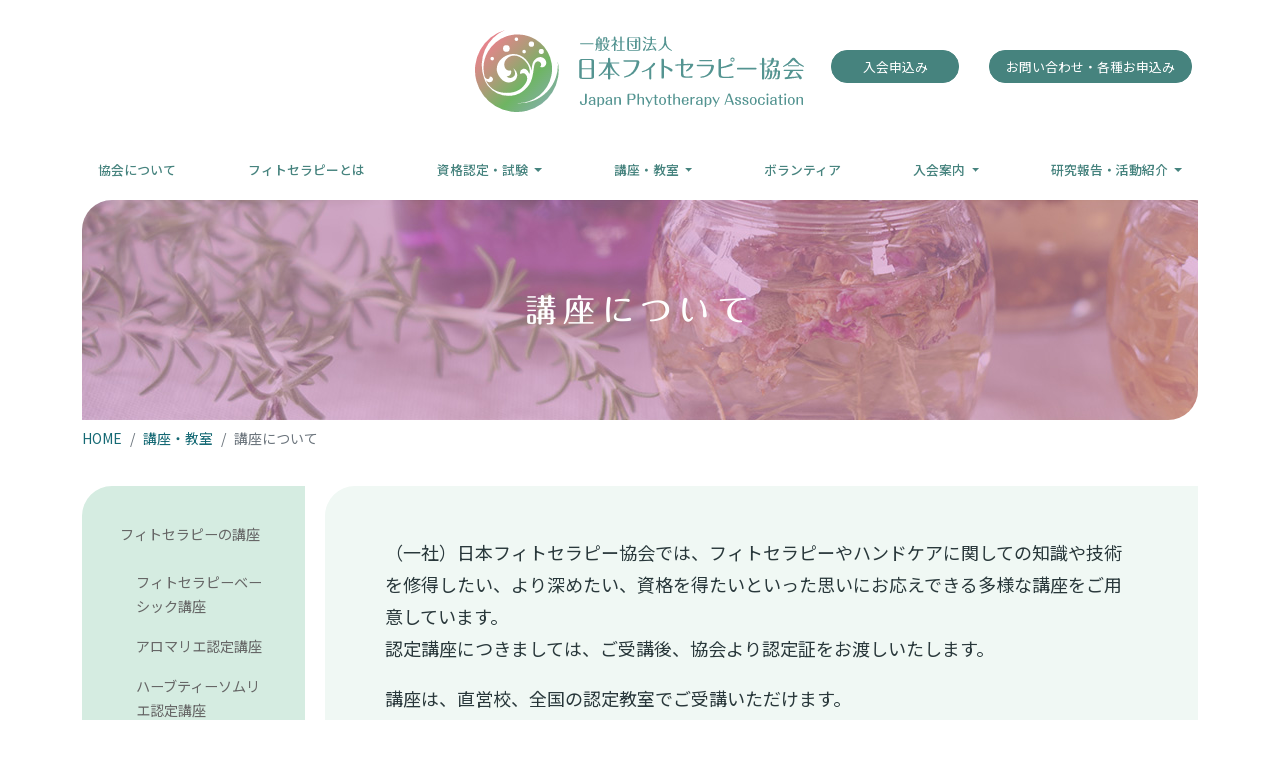

--- FILE ---
content_type: text/html; charset=UTF-8
request_url: https://japhy.or.jp/course/
body_size: 7473
content:
<!doctype html>
<html lang="ja">

<head>
  <!-- Required meta tags -->
  <meta charset="utf-8">
  <meta name="viewport" content="width=device-width, initial-scale=1">
  <!-- fonts -->
  <link rel="stylesheet" href="https://pro.fontawesome.com/releases/v5.15.4/css/all.css"
    integrity="sha384-rqn26AG5Pj86AF4SO72RK5fyefcQ/x32DNQfChxWvbXIyXFePlEktwD18fEz+kQU" crossorigin="anonymous"
    class="lazy" disabled>
  <link rel="preconnect" href="https://fonts.googleapis.com" class="lazy" disabled>
  <link rel="preconnect" href="https://fonts.gstatic.com" crossorigin class="lazy" disabled>
  <link href="https://fonts.googleapis.com/css2?family=Noto+Sans+JP:wght@300;400;500;700&display=swap" rel="stylesheet">
  <!-- CSS -->
  <link rel="stylesheet" href="/css/bootstrap.css">
  <link rel="stylesheet" media="screen and (max-width:991px)"
    href="https://cdnjs.cloudflare.com/ajax/libs/drawer/3.2.2/css/drawer.min.css">
  <link rel="stylesheet" href="/css/splitting.css">
  <link rel="stylesheet" href="/css/style.css">
  <!-- favicon -->
  <link rel="shortcut icon" href="/favicon.ico">
  <link rel="apple-touch-icon" href="/apple-touch-icon.png">
  <link rel="icon" type="image/png" href="/android-chrome-192x192.png">
  <title>講座について|講座・教室|日本フィトセラピー協会</title>
  <meta name="viewport" content="width=device-width, initial-scale=1, shrink-to-fit=no">
  <meta name="description" content="フィトセラピーやハンドケアに関して多様な講座をご用意しています。">
  <meta property="og:url" content="http://www.japhy.or.jp/course/index.html">
  <meta property="og:type" content="website">
  <meta property="og:title" content="講座について｜講座・教室｜一般社団法人日本フィトセラピー協会">
  <meta property="og:image" content="http://www.japhy.or.jp/img/japhy-ogp.png">
  <meta property="og:site_name" content="講座について｜講座・教室｜一般社団法人日本フィトセラピー協会">
  <meta property="og:description" content="フィトセラピーやハンドケアに関して多様な講座をご用意しています。">
  <!-- Google Tag Manager -->
<script>(function(w,d,s,l,i){w[l]=w[l]||[];w[l].push({'gtm.start':
new Date().getTime(),event:'gtm.js'});var f=d.getElementsByTagName(s)[0],
j=d.createElement(s),dl=l!='dataLayer'?'&l='+l:'';j.async=true;j.src=
'https://www.googletagmanager.com/gtm.js?id='+i+dl;f.parentNode.insertBefore(j,f);
})(window,document,'script','dataLayer','GTM-P9C3PMH');</script>
<!-- End Google Tag Manager -->

</head>

<body id="course" data-bs-spy="scroll" data-bs-target="#side-navbar" data-bs-offset="200" tabindex="0">
  <!-- Google Tag Manager (noscript) -->
<noscript><iframe src="https://www.googletagmanager.com/ns.html?id=GTM-P9C3PMH"
height="0" width="0" style="display:none;visibility:hidden"></iframe></noscript>
<!-- End Google Tag Manager (noscript) -->

  <header id="header">
    <nav class="navbar navbar-expand-lg fixed-top" id="global-nav">
      <div class="container inner ">
        <a class="site-title" href="/"><span class="visually-hidden">一般社団法人日本フィトセラピー協会</span></a>
        <button type="button" class="navbar-toggler" data-bs-toggle="collapse" data-bs-target="#navbarNav"
    aria-controls="navbarNav" aria-expanded="false" aria-label="ナビゲーションの切替">
    <span class="navbar-toggler-icon"></span>
</button>
<div class="collapse navbar-collapse" id="navbarNav">
    <ul class="navbar-nav">
        <li class="nav-item dropdown has-megamenu">
            <a class="nav-link" href="/guide/">
                <span>協会について</span>
            </a>
        </li>
        <li class="nav-item">
            <a class="nav-link" href="/about/">
                <span>フィトセラピーとは</span>
            </a>
        </li>
        <li class="nav-item dropdown has-megamenu">
            <a class="nav-link dropdown-toggle" href="#" id="navbarDropdownMenuLink03" role="button"
                data-bs-toggle="dropdown" aria-expanded="false">
                <span>資格認定・試験</span>
            </a>
            <div class="dropdown-menu megamenu" role="menu" aria-labelledby="navbarDropdownMenuLink03">
                <a class="dropdown-item" href="/certification/">
                    <div class="btn-text">資格取得について</div>
                </a>
                <a class="dropdown-item" href="/certification/test.html">
                    <div class="btn-text">資格試験について</div>
                </a>
                <a class="dropdown-item" href="/certification/member.html">
                    <div class="btn-text">会員一覧</div>
                </a>
            </div>
        </li>
        <li class="nav-item dropdown has-megamenu">
            <a class="nav-link dropdown-toggle" href="#" id="navbarDropdownMenuLink04" role="button"
                data-bs-toggle="dropdown" aria-expanded="false">
                <span>講座・教室</span>
            </a>
            <div class="dropdown-menu megamenu" role="menu" aria-labelledby="navbarDropdownMenuLink04">
                <a class="dropdown-item" href="/course/">
                    <div class="btn-text">講座について</div>
                </a>
                <a class="dropdown-item" href="/course/school.html">
                    <div class="btn-text">全国の教室</div>
                </a>
            </div>
        </li>
        <li class="nav-item">
            <a class="nav-link" href="/volunteer/"><span>ボランティア</span></a>
        </li>
        <li class="nav-item dropdown has-megamenu">
            <a class="nav-link dropdown-toggle" href="#" id="navbarDropdownMenuLink06" role="button"
                data-bs-toggle="dropdown" aria-expanded="false">
                <span>入会案内</span>
            </a>
            <div class="dropdown-menu megamenu" role="menu" aria-labelledby="navbarDropdownMenuLink06">
                <a class="dropdown-item" href="/admission/">
                    <div class="btn-text">入会案内</div>
                </a>
                <a class="dropdown-item" href="/admission/merit/">
                    <div class="btn-text">協会員特典</div>
                </a>
                <a class="dropdown-item" href="/admission/application/">
                    <div class="btn-text">入会申込みフォーム</div>
                </a>
            </div>
        </li>
        <li class="nav-item dropdown has-megamenu">
            <a class="nav-link dropdown-toggle" href="#" id="navbarDropdownMenuLink07" role="button"
                data-bs-toggle="dropdown" aria-expanded="false">
                <span>研究報告・活動紹介</span>
            </a>
            <div class="dropdown-menu megamenu" role="menu" aria-labelledby="navbarDropdownMenuLink07">
                <a class="dropdown-item" href="/article/">
                    <div class="btn-text">一覧</div>
                </a>
                <a class="dropdown-item" href="/article/medical/">
                    <div class="btn-text">研究報告</div>
                </a>
                <a class="dropdown-item" href="/article/activity/">
                    <div class="btn-text">活動紹介</div>
                </a>
                <a class="dropdown-item" href="/article/column/">
                    <div class="btn-text">コラム</div>
                </a>
            </div>
        </li>
    </ul>
    <nav class="nav sub-nav">
        <a href="/admission/application/index.html" class="btn btn-primary rounded-pill"><span>入会申込み</span></a>
        <a href="/contact/" class="btn btn-primary rounded-pill"><span>お問い合わせ・各種お申込み</span></a>
    </nav>
    <nav class="nav text-nav d-lg-none">
        <a href="/news/" class="text-link">お知らせ</a>
        <a href="/faq/" class="text-link">よくある質問</a>
        <a href="/privacy/" class="text-link">プライバシーポリシー</a>
    </nav>
</div>

      </div>
    </nav>
    <div class="bg-overlay"></div>
  </header>

  <main id="main" class="drawer drawer--left">
    <!-- Page Title -->
    <div class="container ">
      <div class="page-header type02 r-corner">
        <h1 class="page-title  inview zoomIn" data-splitting>講座について</h1>
      </div>
    </div>
    <!-- //Page Title -->
    <!-- Breadcrumb -->
    <div class="container ">
      <nav aria-label="パンくずリスト">
        <ol class="breadcrumb">
          <li class="breadcrumb-item"><a href="/">HOME</a></li>
          <li class="breadcrumb-item"><a href="/course/">講座・教室</a></li>
          <li class="breadcrumb-item active" aria-current="page">講座について</li>
        </ol>
      </nav>
    </div>
    <!-- //Breadcrumb -->
    <!-- Contents -->
    <div class="container  contents-wrapper">
      <div class="sidebar">
        <button type="button" class="drawer-toggle drawer-hamburger"><span class="visually-hidden">toggle
            navigation</span>
          <!-- <span class="drawer-hamburger-icon"></span> --><i class="fal fa-chevron-right"></i></button>
        <div class="nav-wrapper sticky-top drawer-nav" id="side-navbar" role="navigation">
          <div class="inner">
            <div class="sidebar-box">
              <nav class="navbar sidebar-nav">
                <a class="nav-link" href="#phytotherapy">フィトセラピーの講座</a>
                <nav class="navbar sidebar-nav">
                  <a class="nav-link" href="#phytotherapy-01">フィトセラピーベーシック講座</a>
                  <a class="nav-link" href="#phytotherapy-02">アロマリエ認定講座</a>
                  <a class="nav-link" href="#phytotherapy-03">ハーブティーソムリエ認定講座</a>
                  <a class="nav-link" href="#phytotherapy-04">フィトセラピスト認定コース</a>
                  <a class="nav-link" href="#phytotherapy-05">薬膳ハーブ酒ソムリエ認定講座</a>
                  <a class="nav-link" href="#phytotherapy-06">フィトセラピーインストラクター認定コース</a>
                  <a class="nav-link" href="#phytotherapy-07">森林ソムリエJr.認定講座</a>
                  <a class="nav-link" href="#phytotherapy-08">樹木講座　常緑樹＆針葉樹編/里山＆奥山編</a>
                </nav>
              </nav>
            </div>
            <div class="sidebar-box">
              <nav class="navbar sidebar-nav">
                <a class="nav-link" href="#handcare">ハンドケアの講座</a>
                <nav class="navbar sidebar-nav">
                  <a class="nav-link" href="#handcare-01">ハンドケアセラピスト認定講座</a>
                  <a class="nav-link" href="#handcare-02">ハンドケアマイスター認定講座</a>
                  <a class="nav-link" href="#handcare-03">認知症予防ハンドケアアドバイザー認定講座</a>
                  <a class="nav-link" href="#handcare-04">認知症予防ハンドケアセラピスト認定コース</a>
                  <a class="nav-link" href="#handcare-05">ハンドケアインストラクター認定コース</a>
                </nav>
              </nav>
            </div>
          </div>

        </div>
        <div class="sidebar-box"></div>
      </div>
      <div class="content-main">
        <div class="section" id="lead">
          <p>（一社）日本フィトセラピー協会では、フィトセラピーやハンドケアに関しての知識や技術を修得したい、より深めたい、資格を得たいといった思いにお応えできる多様な講座をご用意しています。<br>
            認定講座につきましては、ご受講後、協会より認定証をお渡しいたします。</p>

          <p>
            講座は、直営校、全国の認定教室でご受講いただけます。<br>
            認定教室ごとに開講している講座が異なります。開講内容は、各認定教室にご確認ください。
          </p>
        </div>

        <section class="section" id="phytotherapy">
          <h2 class="section-title">フィトセラピーの講座</h2>
          <div class="course-list type02">
            <section class="section coruse" id="phytotherapy-01">
              <div class="heading title-border-b has-label">
                <h3 class="title">フィトセラピーベーシック講座</h3>
                <span for="" class="label option">1DAY</span>
              </div>
              <div class="flex-reverse-img">
                <figure class="media text-center">
                  <img src="/img/course/course-phytotherapy-basic.jpg" alt="フィトセラピーベーシック講座" class="img-fluid">
                </figure>
                <div class="text">
                  <p>植物の力の基本を知り、日常で簡単に取り入れる実践方法を学びます。<br>
                    ハーブや精油を使った実習では、その日から使えるさまざまなフィトグッズを作り、その心地よさを体験します。フィトグッズはお持ち帰りいただき、ご自宅での復習やケアにたっぷりとお使いいただけます。</p>
                </div>
              </div>
            </section>
            <section class="section coruse" id="phytotherapy-02">
              <div class="heading title-border-b has-label">
                <h3 class="title">アロマリエ認定講座</h3>
                <span for="" class="label option">1DAY</span>
              </div>
              <div class="flex-reverse-img">
                <figure class="media text-center">
                  <img src="/img/course/course-phytotherapy-aromalier.jpg" alt="アロマリエ認定講座" class="img-fluid">
                </figure>
                <div class="text">
                  <p>アロマリエはアロマのソムリエ、アロマ（精油）を生活の中で活かしていく人のことです。 アロマセラピーの基礎知識と正しい使い方を知って、自分や家族のために使いこなせるようになりましょう。</p>
                </div>
              </div>
            </section>
            <section class="section coruse" id="phytotherapy-03">
              <div class="heading title-border-b has-label">
                <h3 class="title">ハーブティーソムリエ認定講座</h3>
                <span for="" class="label option">1DAY</span>
              </div>
              <div class="flex-reverse-img">
                <figure class="media text-center">
                  <img src="/img/course/course-phytotherapy-herbtea.jpg" alt="ハーブティーソムリエ認定講座" class="img-fluid">
                </figure>
                <div class="text">
                  <p>ハーブを体に取り入れる一番簡単な方法はハーブティーです。<br>
                    テイスティングやブレンドで、今まで気づかなかったお好みのハーブティーを見つけたり、思わず誰かにおすすめしたくなるハーブティーを発見しましょう。</p>
                </div>
              </div>
            </section>
            <section class="section coruse" id="phytotherapy-04">
              <div class="heading title-border-b has-label">
                <h3 class="title">フィトセラピスト認定コース</h3>
                <!-- <span for="" class="label option">1DAY</span> -->
              </div>
              <div class="flex-reverse-img">
                <figure class="media text-center">
                  <img src="/img/course/course-phytotherapy-advanced.jpg" alt="フィトセラピスト認定コース" class="img-fluid">
                </figure>
                <div class="text">
                  <p>フィトセラピー（植物療法）のベースとして3つの講座（フィトセラピーベーシック講座・アロマリエ講座・ハーブティソムリエ講座）を学んだ後、日常に役立つハーブや精油の知識をさらに増やし、高いセルフケアのスキルをもつフィトセラピストを目指す全４回のコースです。</p>
                    <div class="ms-4">第1回　フィトストレスケア（自律神経調整）<br>
                    第2回　フィトヘルスケア（免疫力とデトックス）<br>
                    第3回　フィトボディケア（ホルモン調整）<br>
                    第4回　フィトビューティケア（植物美容）</div>
                </div>
              </div>
            </section>
            <section class="section coruse" id="phytotherapy-05">
              <div class="heading title-border-b has-label">
                <h3 class="title">薬膳ハーブ酒ソムリエ認定講座</h3>
                <span for="" class="label option">1DAY</span>
              </div>
              <div class="flex-reverse-img">
                <figure class="media text-center">
                  <img src="/img/course/course-phytotherapy-yakuzen.jpg" alt="薬膳ハーブ酒ソムリエ認定講座" class="img-fluid">
                </figure>
                <div class="text">
                  <p>ティンクチャー＝薬酒ハーブ酒を基礎から応用まで学べるスペシャルな講座です。基本的なつくり方や飲み方を試飲しながらマスターし、さらにコスメ作りなど活用方法を学びましょう。</p>
                </div>
              </div>
            </section>
            <section class="section coruse" id="phytotherapy-06">
              <div class="heading title-border-b">
                <h3 class="title">フィトセラピーインストラクター認定コース</h3>
              </div>
              <div class="text">
                <p>植物を活用して私たちがもともと持っている自然治癒力を高めるために、ホリスティックな視点から、食事・運動・睡眠の「健康三大要素」にアプローチします。<br>
                  細胞の酸化を防ぐ抗酸化力をサポートし、免疫システムを健全に保ち、感染予防に役立つ知識や簡単にできるセルフケアの方法を身につけていきましょう。</p>
              </div>
            </section>
            <section class="section coruse" id="phytotherapy-07">
              <div class="heading title-border-b has-label">
                <h3 class="title">森林ソムリエJr.認定講座</h3>
                <span for="" class="label option">1DAY</span>
              </div>
              <div class="flex-reverse-img">
                <figure class="media text-center">
                  <img src="/img/course/course-phytotherapy-forest.jpg" alt="森林ソムリエJr.認定講座" class="img-fluid">
                </figure>
                <div class="text">
                  <p>森林浴という言葉があるように、森は私たちに癒しと安らぎを与える存在です。<br>
                    フィトセラピーの観点で、身近に感じられる樹木の意外な力や効能を学ぶことで、日々の暮らしと自然との関わりは大きく異なってくることでしょう。<br>
                    登山やトレッキングに親しんでいる方、普段あまり自然に触れる機会がない方、どんな方でも気軽に受講できます。 何となく感じていた森林の癒しの効果を、理論的に理解してみませんか？</p>
                </div>
              </div>
            </section>
            <section class="section coruse" id="phytotherapy-08">
              <div class="heading title-border-b has-label">
                <h3 class="title">樹木講座　常緑樹＆針葉樹編/里山＆奥山編</h3>
                <span for="" class="label option">1DAY</span>
              </div>
              <div class="flex-reverse-img">
                <figure class="media text-center">
                  <img src="/img/course/course-phytotherapy-timber.jpg" alt="樹木講座　常緑樹＆針葉樹編/里山＆奥山編" class="img-fluid">
                </figure>
                <div class="text">
                  <p>樹木に触れて植物のパワーを感じましょう！森林療法を体感しながら樹木の基礎知識を得ることができます。午前中の座学と、午後の実地（公園に出かけて樹木を観察）を組み合わせた講座です。<br>
                    午前中の座学のあと、講師の降矢英成先生と共に近郊の森林や公園へ出かけて課外授業を行います。実際に樹木の木肌に触れ、森林療法を体験することで心身ともにリフレッシュし、自然が持つ癒しの力を実感出来ます。<br>
                    樹木講座は季節に合わせて全部で2種類（針葉樹&常緑樹編・里山&奥山編）あり、季節に合わせて随時開講しています。</p>
                </div>
              </div>
            </section>
            <div class="btn-wrapper text-center">
              <a href="/course/school.html" class="btn btn-outline-primary btn-lg rounded-pill with-arrow w-600">フィトセラピー講座のご受講は</a>
            </div>
          </div>
        </section>

        <section class="section" id="handcare">
          <h2 class="section-title">ハンドケアの資格</h2>

          <div class="course-list type02">
            <section class="section coruse" id="handcare-01">
              <div class="heading title-border-b has-label">
                <h3 class="title">ハンドケアセラピスト認定講座</h3>
                <span for="" class="label option">1DAY</span>
              </div>
              <div class="flex-reverse-img">
                <figure class="media text-center">
                  <img src="/img/course/course-handcare-handcare.jpg" alt="ハンドケアセラピスト認定講座" class="img-fluid">
                </figure>
                <div class="text">
                  <p>ハンドケアが心と体に働きかけるしくみを学び、実習を通してオイルを使ったハンドケアの基本、ソフィアメソッドの施術を習得する講座です。</p>
                </div>
              </div>
            </section>
            <section class="section coruse" id="handcare-02">
              <div class="heading title-border-b has-label">
                <h3 class="title">ハンドケアマイスター認定講座</h3>
                <span for="" class="label option">1DAY</span>
              </div>
              <div class="flex-reverse-img">
                <figure class="media text-center">
                  <img src="/img/course/course-handcare-handmeister.jpg" alt="ハンドケアマイスター認定講座" class="img-fluid">
                </figure>
                <div class="text">
                  <p>「ハンドケアセラピスト認定講座」を修了された方のためのステップアップとして、心や体の不調やトラブルを理解し、介護・介助が必要な方やさまざまな場面での施術方法を習得する講座です。</p>
                </div>
              </div>
            </section>
            <section class="section coruse" id="handcare-03">
              <div class="heading title-border-b has-label">
                <h3 class="title">認知症予防ハンドケアアドバイザー認定講座</h3>
                <span for="" class="label option">1DAY</span>
              </div>
              <div class="flex-reverse-img">
                <figure class="media text-center">
                  <img src="/img/course/course-handcare-handdementia.jpg" alt="認知症予防ハンドケアアドバイザー認定講座" class="img-fluid">
                </figure>
                <div class="text">
                  <p>認知症や認知症予備群を正しく学び、ハンドケアを活かすための知識を身につける1DAY講座です。</p>
                </div>
              </div>
            </section>
            <section class="section coruse" id="handcare-04">
              <div class="heading title-border-b">
                <h3 class="title">認知症予防ハンドケアセラピスト認定コース</h3>
              </div>
              <div class="text">
                <p>「認知症予防ハンドケアアドバイザー」のステップアップとし認知症に関する最先端の知識を学び、フィトセラピーを取り入れたハンドケアを認知症予防・ケアに役立てる知識と施術を身につける講座です。</p>
              </div>
            </section>
            <section class="section coruse" id="handcare-05">
              <div class="heading title-border-b">
                <h3 class="title">ハンドケアインストラクター認定コース</h3>
              </div>
              <div class="text">
                <p>
                  プロとして通用するハンドケアセラピストとしての知識と施術方法を習得した上で、ハンドケアの講師としての技術を身につけるための、（一社）日本フィトセラピー協会と一般社団法人日本ハンドケア協会認定コースです。
                </p>
              </div>
            </section>
            <div class="btn-wrapper text-center">
              <a href="/course/school.html" class="btn btn-outline-primary btn-lg rounded-pill with-arrow w-600">ハンドケア講座のご受講は</a>
            </div>
          </div>
        </section>

        <!-- Modal -->
        <div class="modal fade" id="advisorModal" tabindex="-1" aria-labelledby="advisorModalLabel">
          <div class="modal-dialog modal-lg modal-dialog-centered">
            <div class="modal-content">
              <div class="modal-header">
                <button type="button" class="btn-close" data-bs-dismiss="modal" aria-label="閉じる"></button>
              </div>
              <div class="modal-body">
                <figure>
                  <img src="/img/certification/phytotherapy-life01.jpg"
                    srcset="/img/certification/phytotherapy-life01@2x.jpg 2x" alt="フィトセラピーアドバイザー" class="img-fluid">
                </figure>
                <p>最新の知識や技術が掲載された、協会オリジナルのワークショップテキストをご利用いただけます。</p>
              </div>
            </div>
          </div>
        </div>

        <div class="modal fade" id="phytoModal" tabindex="-1" aria-labelledby="phytoModalLabel">
          <div class="modal-dialog modal-lg modal-dialog-centered">
            <div class="modal-content">
              <div class="modal-header">
                <button type="button" class="btn-close" data-bs-dismiss="modal" aria-label="閉じる"></button>
              </div>
              <div class="modal-body">
                <figure>
                  <img src="/img/certification/phytotherapy-life02.jpg"
                    srcset="/img/certification/phytotherapy-life02@2x.jpg 2x" alt="フィトセラピスト" class="img-fluid">
                </figure>
                <p>アドバイザー向けの教材に加えて、多様なワークショップに対応できるテキストが利用いただけます。</p>
              </div>
            </div>
          </div>
        </div>
        <!-- // Modal -->
      </div>
    </div>

    <!-- //Contents -->
    <a class="page-top" href="#"><i class="fal fa-chevron-up"></i><span class="visually-hidden">ページのトップに戻る</span></a>
  </main>

  <footer id="footer">
    <div class="container  d-none d-lg-block">
      <div class="footer-menu-wrapper">
    <nav class="footer-nav">
        <section class="nav-wrap">
            <h4 class="nav-title"><a href="/guide/">協会について</a></h4>
        </section>
        <section class="nav-wrap">
            <h4 class="nav-title"><a href="/about/">フィトセラピーとは</a></h4>
        </section>
        <section class="nav-wrap">
            <h4 class="nav-title">資格認定・試験</h4>
            <div class="nav">
                <a href="/certification/" class="nav-link">資格取得について</a>
                <a href="/certification/test.html" class="nav-link">資格試験について</a>
                <a href="/certification/member.html" class="nav-link">会員一覧</a>
            </div>
        </section>
        <section class="nav-wrap">
            <h4 class="nav-title">講座・教室</h4>
            <div class="nav">
                <a href="/course/" class="nav-link">講座について</a>
                <a href="/course/school.html" class="nav-link">全国の教室</a>
            </div>
        </section>
        <section class="nav-wrap">
            <h4 class="nav-title"><a href="/admission/">入会案内</a></h4>
            <div class="nav">
                <a href="/admission/merit/" class="nav-link">協会員特典</a>
                <a href="/admission/application/" class="nav-link">入会申込みフォーム</a>
            </div>
        </section>
        <section class="nav-wrap">
            <h4 class="nav-title"><a href="/volunteer/">ボランティア</a></h4>
            <div class="nav">
                <a href="/volunteer/application/" class="nav-link" data-member-only="true">ボランティア登録フォーム</a>
            </div>
        </section>
        <section class="nav-wrap">
            <h4 class="nav-title"><a href="/article/">研究報告・活動紹介</a></h4>
            <div class="nav">
                <a href="/article/medical/" class="nav-link">研究報告</a>
                <a href="/article/activity/" class="nav-link">活動紹介</a>
                <a href="/article/column/" class="nav-link">コラム</a>
            </div>
        </section>
    </nav>
    <div class="footer-brand">
        <a class="site-title" href="/"><span class="visually-hidden">一般社団法人日本フィトセラピー協会</span></a>
        <div class="nav">
            <a href="/contact/" class="nav-link">お問い合わせ・各種お申込み</a>
            <a href="/news/" class="nav-link">お知らせ</a>
            <a href="/faq/" class="nav-link">よくある質問</a>
            <a href="/privacy/" class="nav-link">プライバシーポリシー</a>
        </div>
    </div>
</div>

    </div>
    <div class="footer-bottom">
      <p class="copyright">Copyright &copy; Japan Phytotherapy Association All Rights reserved.</p>
    </div>
  </footer>
  <script type="text/javascript" src="//webfonts.xserver.jp/js/xserver.js"></script>
  <script src="https://code.jquery.com/jquery-3.5.1.min.js"
    integrity="sha256-9/aliU8dGd2tb6OSsuzixeV4y/faTqgFtohetphbbj0=" crossorigin="anonymous"></script>
  <script src="/js/bootstrap.bundle.min.js"></script>
  <script src="/js/jquery.inview.min.js"></script>
  <script src="https://cdnjs.cloudflare.com/ajax/libs/iScroll/5.2.0/iscroll.min.js"></script>
  <script src="https://cdnjs.cloudflare.com/ajax/libs/drawer/3.2.2/js/drawer.min.js"></script>
  <script src="/js/splitting.min.js"></script>
  <script src="/js/common.js"></script>
</body>

</html>


--- FILE ---
content_type: text/css
request_url: https://japhy.or.jp/css/style.css
body_size: 21260
content:
@charset "UTF-8";
/* ---------------------------------------------
Sophia College Style
--------------------------------------------- */
/* ### Colors */
/* ### Typography */
.ico-primary {
  --fa-primary-color: #156974;
  --fa-secondary-color: rgba(#29383b, .4);
}

/*
 * Mixin Style
*/
/* ### Breakpoint */
/* ### Flexbox display */
/* ### Flexfix */
/* ### Font-size */
/* ### Vertical-align */
/* ### Circle */
/* ### Arrow */
/* ### Box-shadow */
/* ### Placeholder */
/* ### Transitions */
/* ### Overlay */
/*
 * Reset Style
*/
html, body, div, span, object, iframe, h1, h2, h3, h4, h5, h6, p, pre, address, em, img, small, strong, b, i,
dl, dt, dd, ol, ul, li, form, label, table, caption, tbody, tfoot, thead, tr, th, td, article, canvas, footer,
header, menu, nav, section, time, audio, video {
  margin: 0;
  padding: 0;
  border: 0;
  outline: 0;
  font-size: 100%;
  vertical-align: baseline;
  background: transparent;
}

body {
  line-height: 1;
}

article, footer, header, menu, nav, section {
  display: block;
}

ul, ol {
  list-style: none;
}

a {
  margin: 0;
  padding: 0;
  font-size: 100%;
  vertical-align: baseline;
  background: transparent;
}

table {
  border-collapse: collapse;
  border-spacing: 0;
}

em, b {
  font-style: normal;
}

img {
  vertical-align: top;
}

hr {
  display: block;
  height: 1px;
  margin: 0;
  padding: 0;
  border: 0;
  outline: 0;
}

input, select {
  vertical-align: middle;
}

h1, h2, h3, h4, h5, h6 {
  font-size: 100%;
}

/*
 * Base Style
*/
* {
  -webkit-box-sizing: border-box;
          box-sizing: border-box;
}

body {
  position: relative;
  margin: 0;
  padding: 0;
  background: white;
  color: #29383b;
  font-size: 18px;
  font-weight: normal;
  text-align: left;
  font-family: "Noto Sans JP", -apple-system, BlinkMacSystemFont, ’Helvetica Neue’, sans-serif;
  line-height: 1.7;
  -webkit-font-smoothing: antialiased;
  -moz-osx-font-smoothing: grayscale;
}
@media screen and (max-width: 767px) {
  body {
    font-size: 16px;
  }
}

@media screen and (min-width: 1400px) {
  .container {
    max-width: calc(1600px + 1.5rem);
  }
}
.section {
  position: relative;
}
.section p {
  margin-bottom: 1em;
}

a {
  color: #156974;
  text-decoration: none;
  -webkit-transition-property: all;
  transition-property: all;
  -webkit-transition-duration: 0.5s;
          transition-duration: 0.5s;
  -webkit-transition-delay: 0s;
          transition-delay: 0s;
}
a:hover {
  color: #0d4249;
  text-decoration: none;
}
a:focus {
  outline: none;
}

button:focus {
  outline: none;
}

.en {
  font-family: "La Belle Aurore", cursive;
}

#main {
  padding-bottom: 20px;
}

.r-corner {
  border-top-left-radius: 30px;
  border-bottom-right-radius: 30px;
}

/*
*  Atomic Design UI Parts Style
*  Parts Contents

/* CMS style
-------------------------------------------------- */
@media screen and (min-width: 992px) {
  .img-sm {
    width: 33% !important;
  }
  .img-md {
    width: 50% !important;
  }
  .img-lg {
    width: 60% !important;
  }
  .img-xl {
    width: 80% !important;
  }
  .img-100 {
    width: 100% !important;
  }
  .img-sm, .img-md, .img-lg, .img-xl, .img-100 {
    margin-left: auto;
    margin-right: auto;
  }
  .img-sm img, .img-md img, .img-lg img, .img-xl img, .img-100 img {
    width: 100% !important;
  }
}
* + figure {
  margin-top: 2em;
}

figcaption {
  margin-top: 1em;
  color: #5D5D5D;
  font-size: 0.875em;
  text-align: center;
}

h1, h2, h3, h4, h5 {
  margin-bottom: 1em;
  -webkit-font-smoothing: antialiased;
  -moz-osx-font-smoothing: grayscale;
}

h1 {
  font-size: 2.25em;
}

h2 {
  font-size: 1.75em;
}

h3 {
  font-size: 1.5em;
}

h4 {
  font-size: 1.25em;
}

h5 {
  font-size: 1em;
}

.article .post-body .section:not(:first-child) h2 {
  margin-top: 2em;
}
.article figure + p {
  margin-top: 1em;
}
.article figure + figure {
  margin-top: 2em;
}
.article ul {
  list-style: disc;
  padding-left: 2em;
}
.article ul ul, .article ul ol {
  padding-left: 1.5em;
}
.article ul ul li, .article ul ol li {
  text-indent: 0;
}
.article ol {
  list-style: decimal;
  padding-left: 2em;
}
.article ol ul, .article ol ol {
  padding-left: 1.5em;
}
.article p:last-child, .article ol:last-child, .article ul:last-child {
  margin-bottom: 0;
}
@media screen and (min-width: 992px) {
  .article .relate-btn-wrapper {
    width: 70%;
    margin: auto;
  }
}
.article .arrow {
  position: relative;
}
.article .arrow::before {
  content: "〉";
  display: inline-block;
  font-family: "Font Awesome 5 Pro";
}

.post-meta {
  display: -webkit-box;
  display: -webkit-flex;
  display: -ms-flexbox;
  display: flex;
  -webkit-box-align: center;
  -webkit-align-items: center;
      -ms-flex-align: center;
          align-items: center;
}
.post-meta .time:not(:empty) + .label-wrapper {
  margin-left: 1.5em;
}

.document-section + .document-section {
  margin-top: 0 !important;
  padding-top: 0;
}

.document-list {
  display: -webkit-box;
  display: -webkit-flex;
  display: -ms-flexbox;
  display: flex;
  -webkit-flex-wrap: wrap;
      -ms-flex-wrap: wrap;
          flex-wrap: wrap;
  -webkit-box-orient: vertical;
  -webkit-box-direction: normal;
  -webkit-flex-direction: column;
      -ms-flex-direction: column;
          flex-direction: column;
  margin-left: -15px;
  margin-right: -15px;
  margin-bottom: 0 !important;
  padding-left: 0 !important;
}
.document-list .list-item {
  display: -webkit-box;
  display: -webkit-flex;
  display: -ms-flexbox;
  display: flex;
  -webkit-box-align: center;
  -webkit-align-items: center;
      -ms-flex-align: center;
          align-items: center;
  margin: 0 15px 15px;
}
.document-list .link-item {
  display: -webkit-box;
  display: -webkit-flex;
  display: -ms-flexbox;
  display: flex;
  -webkit-box-align: center;
  -webkit-align-items: center;
      -ms-flex-align: center;
          align-items: center;
  position: relative;
  width: 100%;
  height: 100%;
  padding: 1em;
  background-color: white;
  border: solid 5px #cbcbcb;
}
.document-list .link-item[href$=".pdf"] {
  padding-left: 3em;
}
.document-list .link-item[href$=".pdf"] span::before {
  content: "\f1c1";
  font-family: "Font Awesome 5 Pro";
  display: -webkit-inline-box;
  display: -webkit-inline-flex;
  display: -ms-inline-flexbox;
  display: inline-flex;
  font-size: 1.5em;
  font-weight: 200;
  position: absolute;
  top: 50%;
  left: 1em;
  -webkit-transform: translateY(-50%);
          transform: translateY(-50%);
}
.document-list .link-item:hover {
  border-color: #156974;
}
@media screen and (min-width: 992px) {
  .document-list {
    -webkit-box-orient: horizontal;
    -webkit-box-direction: normal;
    -webkit-flex-direction: row;
        -ms-flex-direction: row;
            flex-direction: row;
  }
  .document-list .list-item {
    width: calc(50% - 30px);
  }
  .document-list .link-item {
    padding: 1.125em 2em;
  }
  .document-list[href$=".pdf"] {
    padding-left: 4em;
  }
  .document-list[href$=".pdf"] span::before {
    left: 1.5em;
  }
}

.blockquote-section blockquote {
  margin-top: 2em;
  padding: 1em;
  border: solid 2px #CBCBCB;
  border-radius: 0;
  color: #5D5D5D;
  font-size: 0.888em;
}
.blockquote-section blockquote.no-border {
  padding: 0;
  border: none;
}

.author-section {
  margin-top: 4em !important;
  padding-top: 1.5em;
  border-top: solid 3px #CBCBCB;
  color: #5D5D5D;
}
.author-section .profile {
  display: -webkit-box;
  display: -webkit-flex;
  display: -ms-flexbox;
  display: flex;
  -webkit-box-orient: vertical;
  -webkit-box-direction: normal;
  -webkit-flex-direction: column;
      -ms-flex-direction: column;
          flex-direction: column;
}
.author-section .profile .media {
  text-align: center;
}
.author-section .profile .media img {
  width: 120px;
}
.author-section .profile .body dt {
  text-align: center;
}
.author-section .profile .body dd {
  margin-top: 1em;
  font-size: 0.75em;
}
.author-section + .author-section {
  margin-top: 2em !important;
}
@media screen and (min-width: 768px) {
  .author-section .profile {
    -webkit-box-orient: horizontal;
    -webkit-box-direction: normal;
    -webkit-flex-direction: row;
        -ms-flex-direction: row;
            flex-direction: row;
  }
  .author-section .profile .media {
    text-align: left;
  }
  .author-section .profile .body {
    margin-left: 2.5em;
  }
  .author-section .profile .body dt {
    text-align: left;
  }
  .author-section .profile .body dd {
    font-size: 0.888em;
  }
}

.btn-relate {
  border: solid 1px #156974;
  color: #156974;
  font-size: 1.125em;
}

.table {
  width: 100%;
  margin: 1em auto;
  background-color: white;
  border-bottom: solid 1px #CBCBCB;
  border-left: solid 1px #CBCBCB;
}
.table th, .table td {
  border-top: solid 1px #CBCBCB;
  border-right: solid 1px #CBCBCB;
}
.table th {
  padding: 1em;
  background-color: #EDEDED;
  color: #46837e;
  font-weight: bold;
  text-align: center;
  vertical-align: middle;
}
.table td {
  -webkit-box-flex: 1;
  -webkit-flex: auto;
      -ms-flex: auto;
          flex: auto;
  padding: 1em;
}
.table td > ul li ~ li,
.table td > ol li ~ li {
  margin-top: 1em;
}
@media screen and (max-width: 767px) {
  .table.responsive th, .table.responsive td {
    display: block;
    width: 100%;
  }
}

.box-section {
  margin: 2em 0;
}
.box-section:first-of-type {
  margin-top: 0;
}
.box-section .box {
  padding: 2em;
  background-color: #EDEDED;
}
.box-section .box h2 {
  margin: 0.5em 0;
}
.box-section .box h2:first-child, .box-section .box h3:first-child, .box-section .box h4:first-child, .box-section .box h5:first-child {
  margin-top: 0;
}
.box-section .box.box-boder {
  background-color: #fff;
  border: solid 1px #CBCBCB;
}

.with-icon {
  position: relative;
  padding: 0.5em 2.5em 0.5em 2em;
}
.with-icon::after {
  content: "";
  position: absolute;
  top: 50%;
  right: 0.5em;
  -webkit-transform: translateY(-50%);
          transform: translateY(-50%);
  -webkit-transition-property: all;
  transition-property: all;
  -webkit-transition-duration: 0.5s;
          transition-duration: 0.5s;
  -webkit-transition-delay: 0s;
          transition-delay: 0s;
}
.with-icon:hover::after {
  right: 0.25em;
}
.with-icon.arrow-r::after {
  content: "〉";
  display: inline-block;
  font-family: "Font Awesome 5 Pro";
}
@media screen and (max-width: 991px) {
  .with-icon {
    padding: 0.5em 2em 0.5em 1.5em;
  }
}

.article-list {
  padding-left: 0;
}
.article-list .list-item {
  list-style: none;
  border-top: solid 1px #CBCBCB;
}
.article-list .list-item:last-child {
  border-bottom: solid 1px #CBCBCB;
}
.article-list .article {
  position: relative;
  padding: 1em 0;
  font-size: 0.875em;
}
.article-list .article .meta-wrapper {
  position: relative;
  z-index: 1;
}
.article-list .article .headline {
  display: inline-block;
  margin-top: 0.5em;
  margin-bottom: 0;
  color: #46837e;
  font-size: 1em;
  -webkit-transition-property: all;
  transition-property: all;
  -webkit-transition-duration: 0.5s;
          transition-duration: 0.5s;
  -webkit-transition-delay: 0s;
          transition-delay: 0s;
}
.article-list .article:hover .headline {
  color: #156974;
}

.category-label {
  display: -webkit-inline-box;
  display: -webkit-inline-flex;
  display: -ms-inline-flexbox;
  display: inline-flex;
  -webkit-box-pack: center;
  -webkit-justify-content: center;
      -ms-flex-pack: center;
          justify-content: center;
  -webkit-box-align: center;
  -webkit-align-items: center;
      -ms-flex-align: center;
          align-items: center;
  padding: 0.125em 0.75em;
  font-size: 0.75em;
  background-color: #156974;
  color: #fff;
}
.category-label:hover {
  background-color: #1d909f;
  color: #fff;
}

.link-overlay::before {
  content: "";
  position: absolute;
  top: 0;
  right: 0;
  bottom: 0;
  left: 0;
  z-index: 0;
  background-color: transparent;
}

/* Paragraph style
-------------------------------------------------- */
/*
 * Paragraph Style
*/
.f-lg {
  font-size: 1.5em;
}

.fz-xs {
  font-size: 0.75em;
}
.fz-sm {
  font-size: 0.888em;
}
.fz-md {
  font-size: 1.125em;
}
.fz-lg {
  font-size: 1.25em;
}
.fz-xl {
  font-size: 1.5em;
}

.fw.-md {
  font-weight: 500;
}
.fw.-normal {
  font-weight: normal;
}

.text-green {
  color: #156974;
}

img.round {
  border-radius: 100%;
}

ul.disc {
  list-style: disc;
  padding-left: 2em;
}
ul ul, ul ol {
  padding-left: 1.5em;
}
ul ul li, ul ol li {
  text-indent: 0;
}

ol.number {
  list-style: decimal;
  padding-left: 2em;
}
ol ul, ol ol {
  padding-left: 1.5em;
}

.lead {
  color: #156974;
  font-size: 1em;
  font-weight: 500;
}

.float-end {
  margin-left: 3em;
}

figcaption {
  margin-top: 0.25em;
  text-align: center;
}

.maxw-300 {
  max-width: 300px;
}

.maxw-600 {
  max-width: 600px;
  margin-left: auto;
  margin-right: auto;
}
.maxw-700 {
  max-width: 700px;
  margin-left: auto;
  margin-right: auto;
}
.maxw-800 {
  max-width: 800px;
  margin-left: auto;
  margin-right: auto;
}
@media screen and (min-width: 768px) {
  .maxw-80p {
    max-width: 80%;
    margin-left: auto;
    margin-right: auto;
  }
}

@media screen and (min-width: 768px) {
  .minw-8e {
    min-width: 8em;
  }
}

.mt-8 {
  margin-top: 4em;
}
@media screen and (min-width: 768px) {
  .mt-8 {
    margin-top: 8em;
  }
}

.bg-secondary {
  background-color: #de6d79 !important;
}

@media screen and (min-width: 768px) {
  a[href^="tel:"] {
    pointer-events: none;
    cursor: default;
    color: inherit;
  }
  .w-80 {
    width: 80%;
    margin-left: auto;
    margin-right: auto;
  }
  .w-90 {
    width: 90%;
    margin-left: auto;
    margin-right: auto;
  }
}
p:last-child {
  margin-bottom: 0;
}

.link-block {
  display: block;
}

a i + span {
  margin-left: 0.5em;
}

.heading .title .note {
  color: #29383b;
  font-size: 0.85rem;
  font-weight: normal;
  margin-left: 1em;
}

.nowrap {
  white-space: nowrap;
}

svg a:hover {
  cursor: pointer;
  opacity: 0.8;
}
svg text {
  font-family: "Noto Sans JP", -apple-system, BlinkMacSystemFont, ’Helvetica Neue’, sans-serif;
}

.icon-asterisk {
  padding-left: 1.25em;
}
.icon-asterisk::before {
  content: "※";
  display: inline-block;
  margin-left: -1.25em;
  margin-right: 0.25em;
}

/* Icon Style
-------------------------------------------------- */
/*
 * Icon Style
*/
.fad.fa-chevron-right::before {
  color: #156974;
}
.fad.fa-chevron-right::after {
  color: #29383b;
}

/* Title Style
-------------------------------------------------- */
/*
 * Title Style
*/
.slogan {
  position: relative;
  margin-top: 10%;
  margin-left: 5%;
  font-family: "Maru Folk Medium";
  font-size: 23px;
  line-height: 1.43;
  letter-spacing: 2.3px;
  text-shadow: 2px 2px 2px rgba(0, 0, 0, 0.5);
}
@media screen and (min-width: 992px) {
  .slogan {
    font-size: 32px;
  }
}
@media screen and (min-width: 1200px) {
  .slogan {
    font-size: 2.604vw;
  }
}
.slogan.position-bs {
  position: absolute;
  bottom: 0;
}

#home .corner-title {
  font-size: 0.937em;
}
#home .label + .corner-title {
  margin-top: 0.75em;
}
@media screen and (min-width: 992px) {
  #home .corner-title {
    font-size: 1.66vw;
  }
}
@media screen and (min-width: 1200px) {
  #home .corner-title {
    font-size: 1.4vw;
  }
}

.page-header {
  display: -webkit-box;
  display: -webkit-flex;
  display: -ms-flexbox;
  display: flex;
  -webkit-box-pack: center;
  -webkit-justify-content: center;
      -ms-flex-pack: center;
          justify-content: center;
  -webkit-box-align: center;
  -webkit-align-items: center;
      -ms-flex-align: center;
          align-items: center;
  width: 100%;
  height: 100px;
  padding: 1em;
  background-size: cover;
}
.page-header.type01 {
  background-image: url(/img/ttl-freshherb.jpg);
}
.page-header.type02 {
  background-image: url(/img/ttl-tincture.jpg);
}
.page-header.type03 {
  background-image: url(/img/ttl-bottleherbs.jpg);
}
.page-header .page-title {
  margin-bottom: 0;
  color: #fff;
  font-family: "Maru Folk Medium";
  font-size: calc(1em + 1vw);
  font-weight: normal;
  letter-spacing: 4px;
  text-align: center;
}
@media screen and (min-width: 992px) {
  .page-header {
    height: 220px;
  }
  .page-header .page-title {
    font-size: 32px;
    letter-spacing: 6.4px;
  }
}

.section-title,
.article .article-title {
  position: relative;
  padding-top: 0.75em;
  color: #156974;
  font-size: 1.5em;
  font-weight: 300;
}
.section-title::before,
.article .article-title::before {
  content: "";
  display: block;
  position: absolute;
  top: 0;
  left: 0;
  width: 50px;
  height: 4px;
  border-radius: 10px;
  background-image: -webkit-gradient(linear, left top, right top, from(#de6d79), color-stop(53%, #8f9d85), to(#59be8e));
  background-image: -webkit-linear-gradient(left, #de6d79, #8f9d85 53%, #59be8e);
  background-image: linear-gradient(to right, #de6d79, #8f9d85 53%, #59be8e);
}
.section-title:not(:first-child),
.article .article-title:not(:first-child) {
  margin-top: 3rem;
}
.section-title + *,
.article .article-title + * {
  margin-top: 3rem;
}
@media screen and (min-width: 992px) {
  .section-title,
  .article .article-title {
    font-size: 32px;
  }
  .section-title::before,
  .article .article-title::before {
    width: 100px;
    height: 6px;
  }
}

.section-title-lg {
  display: -webkit-inline-box;
  display: -webkit-inline-flex;
  display: -ms-inline-flexbox;
  display: inline-flex;
  position: relative;
  margin-bottom: 2em;
  padding-bottom: 0.75em;
  color: #156974;
  font-size: 1.75em;
  font-weight: normal;
  letter-spacing: 3.6px;
}
.section-title-lg::after {
  content: "";
  display: inline-block;
  position: absolute;
  bottom: 0;
  left: 0;
  width: 100%;
  height: 6px;
  border-radius: 10px;
  background-image: -webkit-gradient(linear, left top, right top, from(#de6d79), color-stop(53%, #8f9d85), to(#59be8e));
  background-image: -webkit-linear-gradient(left, #de6d79, #8f9d85 53%, #59be8e);
  background-image: linear-gradient(to right, #de6d79, #8f9d85 53%, #59be8e);
}
.section-title-lg:not(:first-child) {
  margin-top: 4em;
}
@media screen and (min-width: 992px) {
  .section-title-lg {
    font-size: 2em;
  }
  .section-title-lg::after {
    width: 104%;
    height: 10px;
    margin-left: -2%;
  }
}

.fill-title,
.article h2 {
  padding: 0.5em 1em;
  background-color: #46837e;
  border-radius: 10px;
  color: #fff;
  font-size: 1.333em;
  font-weight: bold;
}
.fill-title:not(:first-child),
.article h2:not(:first-child) {
  margin-top: 3rem;
}
.fill-title::before,
.article h2::before {
  content: inherit;
}

.title-border-b {
  margin-bottom: 1em;
  padding-left: 0;
  border-bottom: solid 6px #d5ece1;
}
.title-border-b .title {
  position: relative;
  bottom: 0.5rem;
  margin-bottom: 0;
  color: #156974;
  font-size: 1.166em;
  font-weight: bold;
}
.title-border-b:not(:first-child) {
  margin-top: 3rem;
}
@media screen and (min-width: 992px) {
  .title-border-b {
    padding-left: 0.5em;
    border-bottom-width: 10px;
  }
}

/* Navigation & Menu Style
-------------------------------------------------- */
/*
 * Navigation & Menu Style
*/
#header .navbar {
  background-color: #fff;
}
@media screen and (min-width: 992px) {
  #header .navbar-nav {
    display: -webkit-box;
    display: -webkit-flex;
    display: -ms-flexbox;
    display: flex;
    -webkit-box-pack: justify;
    -webkit-justify-content: space-between;
        -ms-flex-pack: justify;
            justify-content: space-between;
    -webkit-align-self: flex-end;
        -ms-flex-item-align: end;
            align-self: flex-end;
    width: 100%;
    font-size: 1vw;
    font-weight: 500;
  }
  #header .navbar {
    padding-bottom: 0;
  }
  #header .navbar .has-megamenu {
    position: static !important;
  }
  #header .navbar .nav-link {
    padding: 20px 10px;
  }
  #header .navbar .nav-link.show {
    background-color: #fceff2;
    border-top-left-radius: 0.25rem;
    border-top-right-radius: 0.25rem;
  }
  #header .navbar .megamenu.show {
    display: -webkit-box;
    display: -webkit-flex;
    display: -ms-flexbox;
    display: flex;
    left: 0;
    right: 0;
    margin-top: -1px;
    margin-left: 0.75rem;
    margin-right: 0.75rem;
    padding: 0.5em 1em;
    padding-bottom: 0;
    background-color: #fceff2;
    border: none;
  }
  #header .navbar .megamenu.show .dropdown-item {
    position: relative;
    padding: 20px 1rem 15px;
    width: initial;
    color: #156974;
    font-weight: 500;
  }
  #header .navbar .megamenu.show .dropdown-item ~ .dropdown-item {
    margin-left: 4em;
  }
  #header .navbar .megamenu.show .dropdown-item::before {
    content: "";
    display: block;
    position: absolute;
    top: 10px;
    left: 1rem;
    width: 50px;
    height: 2px;
    border-radius: 10px;
    background-image: -webkit-gradient(linear, left top, right top, from(#de6d79), color-stop(53%, #8f9d85), to(#59be8e));
    background-image: -webkit-linear-gradient(left, #de6d79, #8f9d85 53%, #59be8e);
    background-image: linear-gradient(to right, #de6d79, #8f9d85 53%, #59be8e);
  }
  #header .navbar .megamenu.show .dropdown-item:hover {
    background-color: #fceff2;
    color: #0d4249;
  }
  #header .navbar .megamenu.show .dropdown-item:hover::before {
    background-size: 200% 100%;
    -webkit-animation: gradient 2s ease infinite;
            animation: gradient 2s ease infinite;
  }
  #header .navbar-collapse {
    -webkit-align-self: stretch;
        -ms-flex-item-align: stretch;
            align-self: stretch;
  }
}
#header.overlay .navbar::before {
  content: "";
  display: block;
  position: absolute;
  top: 0;
  left: 0;
  width: 100%;
  height: 100%;
  background: rgba(104, 83, 83, 0.2);
  z-index: -1;
}
#header.overlay .bg-overlay {
  position: fixed;
  width: 100%;
  height: 100%;
  background: rgba(104, 83, 83, 0.2);
  top: 0;
  left: 0;
  z-index: 1020;
}

/* lg 以下 */
@media screen and (max-width: 991px) {
  .navbar > .container {
    -webkit-box-pack: justify;
    -webkit-justify-content: space-between;
        -ms-flex-pack: justify;
            justify-content: space-between;
    -webkit-box-align: center;
    -webkit-align-items: center;
        -ms-flex-align: center;
            align-items: center;
    position: relative;
    width: 100%;
    padding-left: 0;
    padding-right: 0;
  }
  .navbar-toggler-icon {
    position: relative;
    width: 24px;
    height: 3px;
    background-color: #46837e;
    -webkit-transition-property: all;
    transition-property: all;
    -webkit-transition-duration: 0.5s;
            transition-duration: 0.5s;
    -webkit-transition-delay: 0s;
            transition-delay: 0s;
  }
  .navbar-toggler-icon::before, .navbar-toggler-icon::after {
    content: "";
    position: absolute;
    left: 0;
    width: 24px;
    height: 3px;
    background-color: #46837e;
    border-radius: 3px;
    -webkit-transition-property: all;
    transition-property: all;
    -webkit-transition-duration: 0.5s;
            transition-duration: 0.5s;
    -webkit-transition-delay: 0s;
            transition-delay: 0s;
  }
  .navbar-toggler-icon::before {
    top: -8px;
  }
  .navbar-toggler-icon::after {
    opacity: 1;
    top: 8px;
  }
  .navbar-toggler {
    position: absolute;
    top: 25px;
    right: 10px;
    right: 0.5rem;
    border: none;
    outline: none;
  }
  .navbar-toggler:focus {
    -webkit-box-shadow: none;
            box-shadow: none;
  }
  .navbar-toggler[aria-expanded=true] .navbar-toggler-icon {
    -webkit-transform: rotate(45deg);
            transform: rotate(45deg);
    -webkit-transform-origin: center center 0;
            transform-origin: center center 0;
  }
  .navbar-toggler[aria-expanded=true] .navbar-toggler-icon::before {
    top: 0;
    -webkit-transform: rotate(-90deg);
            transform: rotate(-90deg);
  }
  .navbar-toggler[aria-expanded=true] .navbar-toggler-icon::after {
    opacity: 0;
  }
  .navbar-collapse {
    padding: 10px 10px 2em;
    background-color: #fceff2;
    font-size: 18px;
    font-weight: bold;
  }
  .navbar-collapse .nav-item {
    position: relative;
  }
  .navbar-collapse .nav-item::before {
    display: block;
    content: "";
    border-radius: 10px;
    background-image: -webkit-gradient(linear, left top, right top, from(#de6d79), color-stop(53%, #8f9d85), to(#59be8e));
    background-image: -webkit-linear-gradient(left, #de6d79, #8f9d85 53%, #59be8e);
    background-image: linear-gradient(to right, #de6d79, #8f9d85 53%, #59be8e);
    height: 2px;
  }
  .navbar-collapse .nav-item:last-of-type::after {
    display: block;
    content: "";
    border-radius: 10px;
    background-image: -webkit-gradient(linear, left top, right top, from(#de6d79), color-stop(53%, #8f9d85), to(#59be8e));
    background-image: -webkit-linear-gradient(left, #de6d79, #8f9d85 53%, #59be8e);
    background-image: linear-gradient(to right, #de6d79, #8f9d85 53%, #59be8e);
    height: 2px;
  }
  .navbar-collapse .nav-link {
    padding: 0.75rem 1rem;
  }
  .navbar-collapse .nav-link.dropdown-toggle::after {
    border: none;
    content: "\f078";
    font-family: "Font Awesome 5 Pro";
    font-weight: 200;
    position: absolute;
    right: 0.5em;
    -webkit-transition-property: all;
    transition-property: all;
    -webkit-transition-duration: 0.5s;
            transition-duration: 0.5s;
    -webkit-transition-delay: 0s;
            transition-delay: 0s;
  }
  .navbar-collapse .nav-link.show.dropdown-toggle::after {
    -webkit-transform: rotate(180deg);
            transform: rotate(180deg);
  }
  .navbar-collapse .dropdown-menu {
    border: none;
    background-color: transparent;
    margin-top: -0.25em;
    padding-top: 0;
  }
  .navbar-collapse .dropdown-menu .dropdown-item {
    display: -webkit-box;
    display: -webkit-flex;
    display: -ms-flexbox;
    display: flex;
    color: #46837e;
    font-size: 18px;
    font-weight: 500;
  }
  .navbar-collapse .dropdown-menu .dropdown-item::before {
    display: -webkit-inline-box;
    display: -webkit-inline-flex;
    display: -ms-inline-flexbox;
    display: inline-flex;
    content: "\f054";
    font-family: "Font Awesome 5 Pro";
    margin-right: 0.5em;
  }
  .navbar-collapse .text-nav {
    -webkit-box-pack: center;
    -webkit-justify-content: center;
        -ms-flex-pack: center;
            justify-content: center;
    margin-top: 3em;
    font-size: 0.777em;
    font-weight: 400;
  }
  .navbar-collapse .text-nav .text-link ~ .text-link::before {
    content: "";
    display: inline-block;
    width: 1px;
    height: 1em;
    margin-left: 1em;
    margin-right: 1em;
    background-color: #46837e;
  }
}
/* Button Style
-------------------------------------------------- */
/*
 * Button Style
*/
.btn {
  -webkit-transition-property: all;
  transition-property: all;
  -webkit-transition-duration: 0.5s;
          transition-duration: 0.5s;
  -webkit-transition-delay: 0s;
          transition-delay: 0s;
}
.btn.with-arrow {
  position: relative;
  padding-left: 1em;
  padding-right: 2em;
}
.btn.with-arrow::after {
  content: "\f178";
  font-family: "Font Awesome 5 Pro";
  display: block;
  position: absolute;
  top: 50%;
  right: 1em;
  -webkit-transform: translateY(-50%);
          transform: translateY(-50%);
  font-weight: 200;
  -webkit-transition-property: all;
  transition-property: all;
  -webkit-transition-duration: 0.5s;
          transition-duration: 0.5s;
  -webkit-transition-delay: 0s;
          transition-delay: 0s;
  z-index: 1;
}
@media screen and (min-width: 992px) {
  .btn.with-arrow {
    padding-left: 2rem;
    padding-right: 3.5rem;
  }
  .btn.with-arrow::after {
    right: 2rem;
  }
}
.btn.with-arrow:hover::after {
  -webkit-transform: translateY(-50%) translateX(5px);
          transform: translateY(-50%) translateX(5px);
}

.btn-primary {
  background-color: #46837e;
  border-color: #46837e;
  color: #fff;
}
.btn-primary:hover {
  background-color: #11555e;
  border-color: #11555e;
  color: #fff;
}

.btn-outline-primary {
  width: 100%;
  max-width: 400px;
  background-color: #fff;
  border-width: 2px;
  font-size: 1em;
  font-weight: 500;
}
.btn-outline-primary:hover {
  color: #fff;
}
@media screen and (min-width: 768px) {
  .btn-outline-primary {
    max-width: 400px;
  }
}
.btn-outline-primary.w-500 {
  max-width: 500px;
}
.btn-outline-primary.w-600 {
  max-width: 600px;
}
.btn-outline-primary.grd {
  color: #de6d79;
  background-color: #fff;
  background-clip: padding-box;
  border: solid 5px transparent;
  border-radius: 2em;
  -webkit-box-sizing: border-box;
          box-sizing: border-box;
}
.btn-outline-primary.grd::before {
  content: "";
  position: absolute;
  top: 0;
  right: 0;
  bottom: 0;
  left: 0;
  z-index: -1;
  margin: -5px;
  border-radius: inherit;
  background: -webkit-gradient(linear, left top, right top, from(#de6d79), color-stop(53%, #8f9d85), to(#59be8e));
  background: -webkit-linear-gradient(left, #de6d79, #8f9d85 53%, #59be8e);
  background: linear-gradient(to right, #de6d79, #8f9d85 53%, #59be8e);
}
.btn-outline-primary.grd:hover {
  background-color: rgba(255, 255, 255, 0.8);
}
.btn-outline-primary.grd:disabled {
  opacity: 1;
  background-color: #EDEDED;
  color: #999999;
}
.btn-outline-primary.grd:disabled::before {
  opacity: 0.5;
}

.btn-outline-gray.back {
  color: #707070;
  background-color: #fff;
  border: solid 5px #888888;
  border-radius: 2em;
  -webkit-box-sizing: border-box;
          box-sizing: border-box;
}
.btn-outline-gray.back:hover {
  background-color: #e1e1e1;
}

.btn-secondary {
  background-color: #de6d79;
  border: none;
}
.btn-secondary:hover {
  background-color: #d54353;
}

.btn-lg {
  max-width: 600px;
  font-size: 1.125em;
}
@media screen and (min-width: 768px) {
  .btn-lg {
    font-size: 1.333em;
  }
}
.btn-lg.btn-block {
  max-width: inherit;
}

.btn-edit {
  padding: 0 11px;
  background-color: #de6d79;
  border-radius: 1em;
  color: #fff;
  font-size: 13px;
}

.btn-map {
  margin-left: 1em;
  padding: 0 1.5em;
  background-color: #34a18c;
  border: none;
}

.btn-wrapper {
  margin-top: 4rem;
  text-align: center;
}

.btn.link-member-only .link-member-only-inner::before {
  display: inline-block;
  content: "\f502";
  font-family: "Font Awesome 5 Pro";
  font-weight: 300;
  margin-right: 0.5em;
}

.logged-in .btn.link-member-only .link-member-only-inner::before {
  content: "\e058";
}

/* Pagination Style
-------------------------------------------------- */
/*
 * pagination Style
*/
.pagination {
  -webkit-box-align: center;
  -webkit-align-items: center;
      -ms-flex-align: center;
          align-items: center;
  margin: 3em auto;
  font-size: 0.888em;
  text-align: center;
}
.pagination .page-item {
  color: #46837e;
}
.pagination .page-item .page-link {
  display: -webkit-box;
  display: -webkit-flex;
  display: -ms-flexbox;
  display: flex;
  -webkit-box-pack: center;
  -webkit-justify-content: center;
      -ms-flex-pack: center;
          justify-content: center;
  -webkit-box-align: center;
  -webkit-align-items: center;
      -ms-flex-align: center;
          align-items: center;
  width: 36px;
  height: 36px;
  margin: 0.5em;
  padding: 0;
  border: 1px solid #46837e;
  border-radius: 100%;
  background-color: white;
  color: #46837e;
  text-align: center;
}
.pagination .page-item .page-link:hover {
  background-color: #46837e;
  color: white;
}
.pagination .page-item.active a {
  background-color: #46837e;
  color: white;
}
.pagination .page-item.disabled a {
  border-color: #999999;
  color: #999999;
  pointer-events: none;
}
.pagination .dot {
  position: relative;
}
@media screen and (max-width: 767px) {
  .pagination .page-item .page-link {
    width: 28px;
    height: 28px;
    margin: 0.25em;
  }
}

/* Label Style
-------------------------------------------------- */
.label {
  display: -webkit-inline-box;
  display: -webkit-inline-flex;
  display: -ms-inline-flexbox;
  display: inline-flex;
  -webkit-box-pack: center;
  -webkit-justify-content: center;
      -ms-flex-pack: center;
          justify-content: center;
  -webkit-box-align: center;
  -webkit-align-items: center;
      -ms-flex-align: center;
          align-items: center;
  padding: 0 8px;
  text-align: center;
}
.label i + .text {
  margin-top: 0;
  margin-left: 0.5em;
}
.label.option {
  background-color: #5faaa8;
  border-radius: 0;
  color: #fff;
  font-size: 0.75rem;
}
.label.news, .label.column {
  background-color: #de6d79;
  border-color: #de6d79;
}
.label.event {
  background-color: #8bcc6e;
  border-color: #8bcc6e;
}
.label.outline {
  background-color: transparent;
  border-color: #29383b;
  color: #29383b;
}
.label.medical {
  border-color: #ac83cb;
  background-color: #ac83cb;
}
.label.activity {
  border-color: #5faaa8;
  background-color: #5faaa8;
}
.label.new {
  height: 18px;
  min-width: inherit !important;
  padding: 0 0.5em;
  border-radius: 0 !important;
  border: solid 1px #FA485B;
  color: #FA485B;
}
.label.new:not(:first-child) {
  margin-left: 1em;
}
@media screen and (min-width: 992px) {
  .label.new {
    font-size: 11px !important;
  }
}

.outline-white {
  border: solid 1px #fff;
}

#home .label {
  min-width: 8em;
  border-radius: 2em;
  font-size: 7px;
}
@media screen and (min-width: 1200px) {
  #home .label {
    font-size: 0.833vw;
  }
}
#home .label.new {
  background-color: #FA485B;
  border: none;
  color: white;
  font-weight: bold;
}
#home .category-label {
  background-color: #fff;
  border-color: #fff;
  color: #46837e;
}

.category-label {
  margin: 0.25em 0.5em;
  padding: 0.25rem 0.5em;
  border: solid 1px;
  border-radius: 2em;
  color: #fff;
  font-weight: 500;
  line-height: 1;
}

.required-label {
  padding: 0 7px 1px;
  background-color: #ea314e;
  color: #fff;
  font-size: 13px;
  font-style: normal;
}

/* Box Style
-------------------------------------------------- */
/*
 * Box Style
*/
.box {
  padding: 15px;
  border-radius: 15px;
  color: #156974;
  font-weight: 500;
  line-height: 2;
}
.box:not(:first-child) {
  margin-top: 2em;
}
.box.border-l {
  padding: 0 0 0 1em;
  border-left: solid 3px #5faaa8;
  border-radius: 0;
  font-size: 0.888em;
}
.box.border-l .title {
  font-size: 1em;
}
@media screen and (min-width: 992px) {
  .box {
    padding: 30px;
  }
  .box.border-l {
    border-left-width: 5px;
    padding-left: 2em;
  }
}

.bg-white {
  background-color: #fff;
}

.bg-gray {
  padding: 1em;
  border-radius: 15px;
  background-color: #EDEDED;
}
@media screen and (min-width: 992px) {
  .bg-gray {
    padding: 2em;
  }
}

.box-list .list-item {
  margin-top: 3em;
}

.box-shadow {
  padding: 25px 20px;
  background-color: #fceff2;
  border-radius: 10px;
  -webkit-box-shadow: 6px 6px 0 0 rgba(0, 0, 0, 0.16);
          box-shadow: 6px 6px 0 0 rgba(0, 0, 0, 0.16);
}
.box-shadow:not(:first-child) {
  margin-top: 3em;
}
.box-shadow .title {
  color: #156974;
  font-size: 1.166em;
  font-weight: bold;
  border-bottom: solid 6px #d5ece1;
}
@media screen and (min-width: 992px) {
  .box-shadow {
    padding: 30px 50px;
    -webkit-box-shadow: 10px 10px 0 0 rgba(0, 0, 0, 0.16);
            box-shadow: 10px 10px 0 0 rgba(0, 0, 0, 0.16);
  }
  .box-shadow .title {
    border-bottom-width: 10px;
  }
}

.contact-box {
  max-width: 800px;
  margin: auto;
  color: #29383b;
  font-weight: normal;
  text-align: center;
}
.contact-box .info {
  display: -webkit-inline-box;
  display: -webkit-inline-flex;
  display: -ms-inline-flexbox;
  display: inline-flex;
  -webkit-box-orient: vertical;
  -webkit-box-direction: normal;
  -webkit-flex-direction: column;
      -ms-flex-direction: column;
          flex-direction: column;
  font-size: 1.166em;
}
.contact-box .contact-item i {
  font-size: 1.5em;
}
@media screen and (min-width: 768px) {
  .contact-box .info {
    display: -webkit-box;
    display: -webkit-flex;
    display: -ms-flexbox;
    display: flex;
    -webkit-box-orient: horizontal;
    -webkit-box-direction: normal;
    -webkit-flex-direction: row;
        -ms-flex-direction: row;
            flex-direction: row;
    -webkit-box-pack: center;
    -webkit-justify-content: center;
        -ms-flex-pack: center;
            justify-content: center;
    -webkit-box-align: center;
    -webkit-align-items: center;
        -ms-flex-align: center;
            align-items: center;
  }
  .contact-box .contact-item ~ .contact-item {
    margin-left: 2em;
  }
}

.contact-item {
  display: -webkit-box;
  display: -webkit-flex;
  display: -ms-flexbox;
  display: flex;
  -webkit-box-pack: start;
  -webkit-justify-content: flex-start;
      -ms-flex-pack: start;
          justify-content: flex-start;
  -webkit-box-align: center;
  -webkit-align-items: center;
      -ms-flex-align: center;
          align-items: center;
}
.contact-item i {
  width: 2rem;
  margin-right: 0.5em;
  text-align: center;
}

.mw-800 {
  max-width: 800px;
}

/* Card Style
-------------------------------------------------- */
/*
 * Card Style
*/
.deck {
  display: -webkit-box;
  display: -webkit-flex;
  display: -ms-flexbox;
  display: flex;
  -webkit-box-orient: vertical;
  -webkit-box-direction: normal;
  -webkit-flex-direction: column;
      -ms-flex-direction: column;
          flex-direction: column;
  width: 100%;
}
.deck .card {
  margin-top: 20px;
  margin-bottom: 20px;
}
.deck .card.with-border {
  border: solid 2px #46837e;
  border-radius: 15px;
}
.deck.secondary .card.with-border {
  border-color: #de6d79;
}
@media screen and (min-width: 768px) {
  .deck {
    display: -webkit-box;
    display: -webkit-flex;
    display: -ms-flexbox;
    display: flex;
    -webkit-box-orient: horizontal;
    -webkit-box-direction: normal;
    -webkit-flex-direction: row;
        -ms-flex-direction: row;
            flex-direction: row;
    -webkit-flex-wrap: wrap;
        -ms-flex-wrap: wrap;
            flex-wrap: wrap;
  }
  .deck.count-md-2 .card,
  .deck.count-md-2 > * {
    -webkit-box-flex: 0;
    -webkit-flex: 0 0 calc(50% - 20px);
        -ms-flex: 0 0 calc(50% - 20px);
            flex: 0 0 calc(50% - 20px);
  }
}

/* List Style
-------------------------------------------------- */
/*
 * List Style
*/
.border-list dl {
  width: 100%;
}
.border-list dt {
  padding: 0.75em 0;
  border-top: solid 3px #999999;
  text-align: center;
}
.border-list dd {
  padding: 0.75em 0;
  border-top: solid 1px #999999;
}
.border-list .feature {
  background-color: #fceff2;
}
.border-list.type01 dd .data .list-item {
  border-bottom: solid 2px #999999;
}
.border-list.type01 dd .price {
  padding: 0.75rem;
  border-top: dotted 1px #999999;
  text-align: center;
}
.border-list.type02 .normal {
  font-size: 1em;
  font-weight: normal;
}
.border-list.type02 dd {
  text-align: center;
}
.border-list.type02 dd:last-of-type {
  border-bottom: solid 1px #999999;
}
@media screen and (min-width: 768px) {
  .border-list dl {
    display: -webkit-box;
    display: -webkit-flex;
    display: -ms-flexbox;
    display: flex;
    -webkit-flex-wrap: wrap;
        -ms-flex-wrap: wrap;
            flex-wrap: wrap;
  }
  .border-list dt {
    padding: 0.75rem;
    text-align: inherit;
  }
  .border-list dt.date {
    display: -webkit-box;
    display: -webkit-flex;
    display: -ms-flexbox;
    display: flex;
    -webkit-box-pack: justify;
    -webkit-justify-content: space-between;
        -ms-flex-pack: justify;
            justify-content: space-between;
  }
  .border-list dd {
    margin-left: 10px;
    margin-top: 1px;
    padding: 0.75rem;
  }
  .border-list.history dt {
    width: 13em;
  }
  .border-list.history dd {
    width: calc(100% - 13em - 10px);
  }
  .border-list.officer dt {
    width: 11rem;
    font-size: 1.166em;
  }
  .border-list.officer dd {
    width: calc(100% - 11rem - 10px);
  }
  .border-list.officer .inner-list .list-item {
    display: -webkit-box;
    display: -webkit-flex;
    display: -ms-flexbox;
    display: flex;
    -webkit-box-pack: start;
    -webkit-justify-content: flex-start;
        -ms-flex-pack: start;
            justify-content: flex-start;
  }
  .border-list.officer .inner-list .list-item .name {
    width: 7em;
    white-space: nowrap;
  }
  .border-list.officer .inner-list .list-item .detail {
    width: calc(100% - 7em);
  }
  .border-list.type01 dl {
    -webkit-box-align: center;
    -webkit-align-items: center;
        -ms-flex-align: center;
            align-items: center;
  }
  .border-list.type01 dt {
    display: -webkit-box;
    display: -webkit-flex;
    display: -ms-flexbox;
    display: flex;
    -webkit-box-align: center;
    -webkit-align-items: center;
        -ms-flex-align: center;
            align-items: center;
    -webkit-align-self: stretch;
        -ms-flex-item-align: stretch;
            align-self: stretch;
    border-top-width: 1px;
    border-bottom: solid 1px #999999;
    padding: 0.75rem 1.5rem;
    font-size: 1.166em;
    font-weight: 500;
  }
  .border-list.type01 dd {
    -webkit-box-flex: 1;
    -webkit-flex: auto;
        -ms-flex: auto;
            flex: auto;
    border-top: none;
    margin-top: 0;
    margin-left: 0;
    padding: 0;
  }
  .border-list.type01 dd .data .list-item {
    display: -webkit-box;
    display: -webkit-flex;
    display: -ms-flexbox;
    display: flex;
    -webkit-box-align: center;
    -webkit-align-items: center;
        -ms-flex-align: center;
            align-items: center;
    border-bottom: none;
  }
  .border-list.type01 dd .data .list-item > * {
    display: -webkit-box;
    display: -webkit-flex;
    display: -ms-flexbox;
    display: flex;
    -webkit-box-align: center;
    -webkit-align-items: center;
        -ms-flex-align: center;
            align-items: center;
    -webkit-align-self: stretch;
        -ms-flex-item-align: stretch;
            align-self: stretch;
    border-top: solid 1px #999999;
    margin-left: 10px;
    padding: 0.75rem 1rem;
  }
  .border-list.type01 dd .data .list-item:last-child > * {
    border-bottom: solid 1px #999999;
  }
  .border-list.type01 dd .qualification {
    -webkit-box-flex: 1;
    -webkit-flex: 1 0 50%;
        -ms-flex: 1 0 50%;
            flex: 1 0 50%;
  }
  .border-list.type01 dd .price {
    -webkit-box-pack: center;
    -webkit-justify-content: center;
        -ms-flex-pack: center;
            justify-content: center;
    -webkit-box-flex: 1;
    -webkit-flex: 1 0 auto;
        -ms-flex: 1 0 auto;
            flex: 1 0 auto;
  }
  .border-list.type02 dt, .border-list.type02 dd {
    -webkit-box-flex: 1;
    -webkit-flex: 1 0 calc(50% - 5px);
        -ms-flex: 1 0 calc(50% - 5px);
            flex: 1 0 calc(50% - 5px);
    border-top: solid 1px #999999;
  }
  .border-list.type02 dt:last-of-type, .border-list.type02 dd:last-of-type {
    border-bottom: solid 1px #999999;
  }
  .border-list.type02 dt {
    font-size: 1.166em;
    font-weight: 500;
  }
  .border-list.type02 dd {
    margin-top: 0;
    text-align: center;
  }
}
.border-list .inner-list .list-item ~ .list-item {
  margin-top: 0.75em;
}
.border-list small {
  font-size: 0.761em;
  font-weight: normal;
}

@media screen and (max-width: 767px) {
  .faq .border-list .price {
    border-top-style: dotted;
  }
  .faq .border-list dd .qualification {
    padding: 0.5em 0;
    font-size: 0.85em;
    text-align: center;
  }
}

ul.decimal, ol.decimal {
  list-style: decimal;
}
ul.roman, ol.roman {
  list-style-type: lower-roman;
}
ul[class^=list-], ol[class^=list-] {
  padding-left: 1.5em !important;
}
ul[class^=list-] li, ol[class^=list-] li {
  list-style: none;
}
ul[class^=list-] li::before, ol[class^=list-] li::before {
  display: inline-block;
  margin-left: -1.5em;
  margin-right: 0.5em;
}
ul[class^=list-] li ~ li, ol[class^=list-] li ~ li {
  margin-top: 0.125em;
}
ul.list-disc li::before, ol.list-disc li::before {
  content: "・";
}
ul.list-check li::before, ol.list-check li::before {
  font-family: "Font Awesome 5 Pro";
  content: "\f00c";
}
ul.list-arrow li::before, ul.list-arrow li::after, ol.list-arrow li::before, ol.list-arrow li::after {
  font-family: "Font Awesome 5 Pro";
}
ul.list-arrow li::before, ol.list-arrow li::before {
  content: "\f054";
  color: #156974;
}
ul.list-arrow li::after, ol.list-arrow li::after {
  content: "\10f054";
  color: rgba(41, 56, 59, 0.4);
}
ul.list-square li::before, ol.list-square li::before {
  content: "■";
}
ul.list-diamond li::before, ol.list-diamond li::before {
  content: "◆";
}
ul.primary li::before, ol.primary li::before {
  color: #46837e;
}
ul.has-list-style > .list-item, ol.has-list-style > .list-item {
  position: relative;
  list-style: none;
  margin: 0;
  padding-left: 1.25em;
  text-indent: -1.25em;
}
ul.has-list-style > .list-item span, ol.has-list-style > .list-item span {
  margin-right: 0.5em;
}
ul.has-list-style > .list-item p, ol.has-list-style > .list-item p {
  text-indent: 0;
}
ul.list, ol.list {
  padding-left: 1rem;
}
ul.list .list-item, ol.list .list-item {
  padding-left: 0;
}
ul.list .list-item > i:first-of-type, ol.list .list-item > i:first-of-type {
  margin-left: -1rem;
  margin-right: 0.5rem;
}
ul.list + p, ol.list + p {
  margin-top: 1em;
}

.number {
  counter-reset: number 0;
  position: relative;
  -webkit-font-feature-settings: "pwid";
          font-feature-settings: "pwid";
}
.number .number-list {
  padding-left: 2.25rem;
}
.number .number-list::before {
  counter-increment: number 1;
  content: counter(number) ".";
  position: relative;
  z-index: 2;
  margin-left: -2.25rem;
  margin-right: 0.25em;
  color: #5faaa8;
  font-family: "Roboto", sans-serif;
  font-size: 1.714em;
  font-weight: bold;
}
.number.circle .list-item {
  padding-left: 3em;
}
.number.circle .list-item ~ .list-item {
  margin-top: 2em;
}
.number.circle .list-item::after {
  display: block;
  content: "";
  position: absolute;
  top: 0;
  left: 0;
  width: 2em;
  height: 2em;
  background-color: #46837e;
  border-radius: 100%;
}
.number.circle .list-item::before {
  position: absolute;
  top: 0.85em;
  left: 0.7em;
  -webkit-transform: translate(-50%, -50%);
          transform: translate(-50%, -50%);
  color: white;
  font-family: "La Belle Aurore", cursive;
  font-size: 1.5em;
  font-weight: 400;
  z-index: 2;
}
.number.number-lg .list-item {
  padding-left: 2em;
}
.number.number-lg .list-item::after {
  -webkit-transform: translateY(-50%);
          transform: translateY(-50%);
  width: 4em;
  height: 4em;
}
.number.number-lg .list-item::before {
  top: 0.15em;
  font-size: 3em;
}
.number.normal .number-list::before {
  content: counter(number);
  margin: auto;
  color: inherit;
  font-family: inherit;
  font-size: 1em;
  font-weight: normal;
}

.has-icon .list-item {
  padding-left: 2rem;
}
.has-icon i {
  margin-left: -2rem;
}

/* Form Style
-------------------------------------------------- */
/*
 * Form Style
*/
.form-group label {
  margin-bottom: 0.25em;
}

.form-control {
  border-color: #888888;
  font-size: 1rem;
}
.form-control:focus {
  border-color: #46837e;
  -webkit-box-shadow: 0 0 8px 0 rgba(0, 0, 0, 0.16);
          box-shadow: 0 0 8px 0 rgba(0, 0, 0, 0.16);
}
.form-control[name=prefecture] {
  max-width: 12em;
}

.custom-select,
.form-select,
.form-check-input {
  border-color: #888888;
}

.form-check {
  display: -webkit-box;
  display: -webkit-flex;
  display: -ms-flexbox;
  display: flex;
  -webkit-flex-wrap: wrap;
      -ms-flex-wrap: wrap;
          flex-wrap: wrap;
  -webkit-box-align: start;
  -webkit-align-items: flex-start;
      -ms-flex-align: start;
          align-items: flex-start;
  margin-right: 2em;
}
.form-check .form-check-label {
  margin-bottom: 0;
}
.form-check .form-check-input {
  position: relative;
  top: 0.125em;
}
.form-check .form-check-input + .form-check-label {
  padding-left: 0.5em;
}
.form-check.flex-wrap {
  position: relative;
}
.form-check.flex-wrap .form-check-input {
  position: absolute;
}
@media screen and (max-width: 767px) {
  .form-check {
    width: 100%;
    margin-right: 0;
    font-size: 90%;
  }
}

.form-check .form-check-input[type=checkbox] ~ .form-check-label::after {
  top: 50%;
  -webkit-transform: translateY(-50%);
          transform: translateY(-50%);
}

.form-check .form-check-input[type=radio] + .form-check-label::before {
  border-radius: 100%;
}
.form-check .form-check-input[type=radio]:checked ~ .form-check-label::before {
  border-radius: 100%;
}
.form-check .form-check-input[type=radio]:checked ~ .form-check-label::after {
  top: -9px;
  left: -31px;
  font-size: 0.85em;
}

.form-wrapper li {
  display: -webkit-box;
  display: -webkit-flex;
  display: -ms-flexbox;
  display: flex;
  -webkit-box-orient: vertical;
  -webkit-box-direction: normal;
  -webkit-flex-direction: column;
      -ms-flex-direction: column;
          flex-direction: column;
  width: 100%;
  margin-bottom: 0;
  padding: 20px 0;
  border-bottom: solid 1px #EDEDED;
}
.form-wrapper li:last-child {
  border-bottom: none;
}
.form-wrapper .group-label {
  font-weight: 500;
}
.form-wrapper .group-label.form-label {
  margin-bottom: 0;
}
.form-wrapper .required-label {
  margin-left: 0.5em;
}
.form-wrapper .group-data {
  display: -webkit-box;
  display: -webkit-flex;
  display: -ms-flexbox;
  display: flex;
  margin-top: 10px;
  color: #29383b;
}
.form-wrapper .group-data .item {
  -webkit-flex-wrap: wrap;
      -ms-flex-wrap: wrap;
          flex-wrap: wrap;
  -webkit-box-flex: 1;
  -webkit-flex: 1;
      -ms-flex: 1;
          flex: 1;
}
.form-wrapper .group-data .item ~ .item {
  margin-left: 1em;
}
.form-wrapper .group-data .item span {
  margin: 0 0.5em;
}
.form-wrapper .group-data .item span.multiselect-native-select {
  margin: 0;
}
@media screen and (min-width: 992px) {
  .form-wrapper .group-data .item span.text:not(:last-child) {
    margin-right: 1.5em;
  }
}
.form-wrapper .group-data.flex-column .item ~ .item {
  margin-top: 1em;
  margin-left: 0;
}
.form-wrapper .flex-column .form-check {
  margin-right: 0;
}
.form-wrapper .form-inline {
  display: -webkit-inline-box;
  display: -webkit-inline-flex;
  display: -ms-inline-flexbox;
  display: inline-flex;
  -webkit-flex-wrap: nowrap;
      -ms-flex-wrap: nowrap;
          flex-wrap: nowrap;
}
.form-wrapper .form-inline .form-control {
  width: auto;
  max-width: 40%;
}
.form-wrapper .form-inline .form-control.order-count {
  -webkit-align-self: baseline;
      -ms-flex-item-align: baseline;
          align-self: baseline;
  width: 6em;
  padding-right: 0.25rem;
  text-align: right;
}
.form-wrapper .form-inline .form-select {
  display: -webkit-inline-box;
  display: -webkit-inline-flex;
  display: -ms-inline-flexbox;
  display: inline-flex;
  width: initial;
}
.form-wrapper .form-inline .form-select + .form-label {
  margin-left: 0.5em;
  margin-right: 1.5em;
}
@media screen and (max-width: 767px) {
  .form-wrapper .item-date .form-select ~ .form-select {
    width: 2em;
  }
  .form-wrapper .item-date .form-select + .form-label {
    margin-right: 0.5em;
  }
}
.form-wrapper .form-label {
  -webkit-box-pack: end;
  -webkit-justify-content: end;
      -ms-flex-pack: end;
          justify-content: end;
  font-weight: 500;
  white-space: nowrap;
}
.form-wrapper .form-label.mw {
  min-width: 2.5rem;
}
.form-wrapper .form-control + .form-label {
  margin-left: 0.5em;
}
.form-wrapper .custom-control label {
  margin: 0.5em 2em 0.5em 0;
  font-size: 1em;
  font-weight: 500;
}
.form-wrapper .text-link {
  color: #de6d79;
  cursor: pointer;
  -webkit-transition-property: all;
  transition-property: all;
  -webkit-transition-duration: 0.5s;
          transition-duration: 0.5s;
  -webkit-transition-delay: 0s;
          transition-delay: 0s;
}
.form-wrapper .text-link:hover {
  color: #d02f40;
}
.form-wrapper .box.bg-gray {
  display: -webkit-box;
  display: -webkit-flex;
  display: -ms-flexbox;
  display: flex;
  -webkit-box-pack: center;
  -webkit-justify-content: center;
      -ms-flex-pack: center;
          justify-content: center;
  -webkit-box-align: center;
  -webkit-align-items: center;
      -ms-flex-align: center;
          align-items: center;
  width: 100%;
  margin-top: 2em;
  color: #29383b;
}
.form-wrapper .box.bg-gray .form-check {
  -webkit-flex-wrap: nowrap;
      -ms-flex-wrap: nowrap;
          flex-wrap: nowrap;
  -webkit-box-pack: center;
  -webkit-justify-content: center;
      -ms-flex-pack: center;
          justify-content: center;
}
.form-wrapper .box.bg-gray .form-check-input {
  -webkit-box-flex: 0;
  -webkit-flex: 0 0 auto;
      -ms-flex: 0 0 auto;
          flex: 0 0 auto;
}
.form-wrapper .note {
  display: block;
  width: 100%;
  margin-bottom: 0;
  color: #333333;
  font-size: 0.888em;
  font-weight: normal;
}
@media screen and (min-width: 992px) {
  .form-wrapper li {
    -webkit-box-orient: horizontal;
    -webkit-box-direction: normal;
    -webkit-flex-direction: row;
        -ms-flex-direction: row;
            flex-direction: row;
    -webkit-box-align: center;
    -webkit-align-items: center;
        -ms-flex-align: center;
            align-items: center;
  }
  .form-wrapper .group-label {
    -webkit-box-flex: 1;
    -webkit-flex: 1 0 30%;
        -ms-flex: 1 0 30%;
            flex: 1 0 30%;
  }
  .form-wrapper .required-label {
    margin-left: 1.5em;
  }
  .form-wrapper .group-data {
    -webkit-box-flex: 1;
    -webkit-flex: 1 0 70%;
        -ms-flex: 1 0 70%;
            flex: 1 0 70%;
    margin-top: 0;
  }
  .form-wrapper .group-data .item {
    display: -webkit-box;
    display: -webkit-flex;
    display: -ms-flexbox;
    display: flex;
    -webkit-box-align: start;
    -webkit-align-items: flex-start;
        -ms-flex-align: start;
            align-items: flex-start;
  }
  .form-wrapper input[type=text],
  .form-wrapper input[type=tel],
  .form-wrapper input[type=email],
  .form-wrapper textarea {
    width: 80%;
  }
}
@media screen and (max-width: 767px) {
  .form-wrapper .gray-fill-box .form-check-label {
    margin-right: 0;
    text-align: left;
  }
  .form-wrapper .gray-fill-box .custom-control .form-check-input:checked ~ .form-check-label::after {
    top: 0;
    -webkit-transform: inherit;
            transform: inherit;
  }
  .form-wrapper .gray-fill-box .custom-control .form-check-input:checked ~ .form-check-label.single::after {
    -webkit-transform: translateY(-50%);
            transform: translateY(-50%);
  }
}

.form-check-input {
  width: 1.333em;
  height: 1.333em;
}

.form-control.is-invalid,
.was-validated .form-control:invalid {
  padding-right: 0.75rem;
  background-image: none;
}

.form-control.is-invalid,
.was-validated .form-control:invalid {
  background-color: #fcf8a3 !important;
}

.form-check-input.is-invalid ~ .form-check-label, .was-validated .form-check-input:invalid ~ .form-check-label {
  color: inherit;
}

.form-check-input.is-valid ~ .form-check-label,
.was-validated .form-check-input:valid ~ .form-check-label {
  color: inherit;
}

.form-control.is-valid,
.was-validated .form-control:valid {
  border-color: inherit;
  padding-right: 0.75rem;
  background-image: none;
}

.form-check-input.is-valid ~ .form-check-label::before,
≈ .form-check-input:valid ~ .form-check-label::before {
  border-color: inherit;
}

.form-check-input.is-valid:checked ~ .form-check-label::before, .was-validated .form-check-input:valid:checked ~ .form-check-label::before {
  border: 0;
  background-color: #46837e;
}

.form-check-input.is-valid ~ .form-check-label, .was-validated .form-check-input:valid ~ .form-check-label {
  color: inherit;
}

.invalid {
  background-color: #fcf8a3 !important;
}
.invalid ~ .invalid-feedback {
  display: block;
}

.btn:disabled:hover {
  pointer-events: none;
}

.gray-fill-box .form-check-label {
  margin-right: 0;
}
@media screen and (max-width: 767px) {
  .gray-fill-box .custom-control .form-check-input:checked ~ .form-check-label::after {
    top: 40%;
    -webkit-transform: translateY(-50%);
            transform: translateY(-50%);
  }
}

.multiselect-group.dropdown-item-text {
  font-weight: bold;
}

.dropdown-item:focus,
.dropdown-item:hover {
  background-color: #78b7b2;
}

.multiselect-container .multiselect-all.active:not(.multiselect-active-item-fallback), .multiselect-container .multiselect-all:not(.multiselect-active-item-fallback):active, .multiselect-container .multiselect-group.active:not(.multiselect-active-item-fallback), .multiselect-container .multiselect-group:not(.multiselect-active-item-fallback):active, .multiselect-container .multiselect-option.active:not(.multiselect-active-item-fallback), .multiselect-container .multiselect-option:not(.multiselect-active-item-fallback):active {
  background-color: #EDEDED;
}

.dropdown-item .form-check-input {
  display: none;
}
.dropdown-item .form-check-label {
  position: relative;
}
.dropdown-item .form-check-label::before, .dropdown-item .form-check-label::after {
  position: absolute;
  content: "";
}
.dropdown-item .form-check-label::before {
  top: 50%;
  left: -2em;
  -webkit-transform: translateY(-50%);
          transform: translateY(-50%);
  width: 24px;
  height: 24px;
  margin-right: 0.5em;
  border: solid 1px #999999;
  border-radius: 4px;
}
.dropdown-item .form-check-label::after {
  padding: 12px 12px;
}
.dropdown-item.active .form-check-label::before {
  background-color: #46837e;
  border: 0;
}
.dropdown-item.active .form-check-label::after {
  top: -12px;
  left: -40px;
  background: inherit;
  content: "\f00c";
  font-family: "Font Awesome 5 Pro";
  color: white;
  font-weight: bold;
}

.multiselect-container.dropdown-menu.show {
  -webkit-transform: translate3d(0px, 38px, 0px) !important;
          transform: translate3d(0px, 38px, 0px) !important;
}

@media screen and (max-width: 767px) {
  .multiselect-container.dropdown-menu.show {
    display: block;
    left: -5vw;
    width: 95vw;
    padding: 0.5em 0;
    border-color: #999999;
    font-size: 14px;
    -webkit-transform: translate3d(-7vw, 38px, 0px) !important;
            transform: translate3d(-7vw, 38px, 0px) !important;
  }
  .dropdown-item.active .form-check-label::after {
    left: -35px;
  }
}
.btn-primary.btn-send {
  border-width: 3px;
  font-weight: 500;
  min-width: 8em;
}

.btn-outline-primary.btn-cancel {
  width: inherit;
  min-width: 8em;
}

.form-wrapper.comfirm .group-data .item ~ .item {
  margin-top: 0;
}
.form-wrapper.comfirm p {
  display: inline;
  margin-bottom: 0;
}
.form-wrapper.comfirm [id*=family-name] + [id*=given-name] {
  padding-left: 0.5em;
}

/* Header Style
-------------------------------------------------- */
/*
 * Header Style
*/
#header {
  position: relative;
  background-color: #fff;
  z-index: 1030;
  /* ヘッダー縮小時 */
}
#header .site-title {
  display: block;
  width: 200px;
  height: 50px;
  background-image: url(/img/japhy-logo.svg);
  background-repeat: no-repeat;
  background-size: contain;
}
#header .navbar {
  padding: 0;
}
#header .sub-nav {
  margin-left: -15px;
  margin-right: -15px;
  -webkit-transition-property: all;
  transition-property: all;
  -webkit-transition-duration: 0.5s;
          transition-duration: 0.5s;
  -webkit-transition-delay: 0s;
          transition-delay: 0s;
}
#header .sub-nav .btn {
  min-width: 10em;
  margin-left: 15px;
  margin-right: 15px;
  padding-left: 1rem;
  padding-right: 1rem;
  font-size: 1vw;
}
#header .sub-nav .btn span {
  white-space: nowrap;
}
@media screen and (max-width: 991px) {
  #header {
    height: 80px;
  }
  #header .site-title {
    margin: 15px 10px;
  }
  #header .navbar {
    height: 80px;
  }
  #header .sub-nav {
    margin-top: 2em;
  }
  #header .sub-nav .btn {
    width: 80%;
    margin: 0.5em auto;
  }
}
@media screen and (min-width: 992px) {
  #header {
    height: 200px;
  }
  #header .navbar {
    height: 200px;
  }
  #header .navbar > .container {
    display: -webkit-box;
    display: -webkit-flex;
    display: -ms-flexbox;
    display: flex;
    -webkit-box-orient: vertical;
    -webkit-box-direction: normal;
    -webkit-flex-direction: column;
        -ms-flex-direction: column;
            flex-direction: column;
    -webkit-box-align: start;
    -webkit-align-items: flex-start;
        -ms-flex-align: start;
            align-items: flex-start;
    width: 100%;
    height: 100%;
    padding-left: 1em;
    padding-right: 1em;
  }
  #header .site-title {
    width: 330px;
    height: 82.2px;
    margin-top: 30px;
  }
  #header .sub-nav {
    display: -webkit-box;
    display: -webkit-flex;
    display: -ms-flexbox;
    display: flex;
    position: absolute;
    top: 50px;
    right: 1em;
  }
}
@media screen and (min-width: 1200px) {
  #header .navbar > .inner {
    -webkit-box-align: center;
    -webkit-align-items: center;
        -ms-flex-align: center;
            align-items: center;
    position: relative;
    margin: auto;
  }
}
@media screen and (max-width: 991px) {
  #header.smaller {
    height: 50px;
  }
  #header.smaller .site-title {
    width: 289px;
    height: 26px;
    margin-top: 12px;
    margin-bottom: 12px;
    background-image: url(/img/logo-en.svg);
  }
  #header.smaller .navbar {
    height: 50px;
  }
  #header.smaller .navbar-toggler {
    top: 10px;
  }
}
@media screen and (min-width: 992px) {
  #header.smaller {
    height: 80px;
  }
  #header.smaller .navbar {
    height: 80px;
  }
  #header.smaller .navbar > .inner {
    -webkit-box-orient: horizontal;
    -webkit-box-direction: normal;
    -webkit-flex-direction: row;
        -ms-flex-direction: row;
            flex-direction: row;
  }
  #header.smaller .navbar .nav-link {
    padding: 10px;
  }
  #header.smaller .site-title {
    width: 238.3px;
    height: 60px;
    margin-top: 0;
  }
  #header.smaller .sub-nav {
    top: 15px;
  }
  #header.smaller .sub-nav .btn {
    padding: 0.25rem 0.5rem;
    font-size: 0.75rem;
  }
  #header.smaller .navbar-nav {
    margin-top: 0.5em;
    margin-left: 4em;
    font-size: 0.833vw;
  }
}
@media screen and (min-width: 1200px) {
  #header.smaller .navbar .nav-link {
    padding: 5px 10px;
  }
  #header.smaller .sub-nav {
    top: 10px;
  }
  #header.smaller .navbar-nav {
    margin-top: 1.5em;
  }
}

/* Footer Style
-------------------------------------------------- */
/*
 * Footer Style
*/
#footer {
  background-color: #fceff2;
}

.footer-bottom {
  display: -webkit-box;
  display: -webkit-flex;
  display: -ms-flexbox;
  display: flex;
  -webkit-box-pack: center;
  -webkit-justify-content: center;
      -ms-flex-pack: center;
          justify-content: center;
  -webkit-box-align: center;
  -webkit-align-items: center;
      -ms-flex-align: center;
          align-items: center;
  height: 60px;
  background-color: #46837e;
}

.copyright {
  color: #fff;
  font-size: 10px;
}

@media screen and (min-width: 992px) {
  .footer-menu-wrapper {
    padding: 3em 0;
  }
  .footer-nav {
    -webkit-column-count: 2;
       -moz-column-count: 2;
            column-count: 2;
    -webkit-column-gap: 3em;
       -moz-column-gap: 3em;
            column-gap: 3em;
    font-size: 0.888em;
  }
  .footer-nav .nav-wrap {
    display: -webkit-box;
    display: -webkit-flex;
    display: -ms-flexbox;
    display: flex;
    page-break-inside: avoid;
    -webkit-column-break-inside: avoid;
       -moz-column-break-inside: avoid;
            break-inside: avoid;
  }
  .footer-nav .nav-wrap:not(:first-of-type) {
    margin-top: 2em;
  }
  .footer-nav .nav-title {
    -webkit-box-flex: 1;
    -webkit-flex: 1;
        -ms-flex: 1;
            flex: 1;
    position: relative;
    margin-right: 1em;
    padding-top: 0.75em;
    color: #46837e;
    font-size: 1vw;
    font-weight: bold;
  }
  .footer-nav .nav-title::before {
    content: "";
    display: block;
    position: absolute;
    top: 0;
    left: 0;
    width: 50px;
    height: 2px;
    border-radius: 10px;
    background-image: -webkit-gradient(linear, left top, right top, from(#de6d79), color-stop(53%, #8f9d85), to(#59be8e));
    background-image: -webkit-linear-gradient(left, #de6d79, #8f9d85 53%, #59be8e);
    background-image: linear-gradient(to right, #de6d79, #8f9d85 53%, #59be8e);
  }
  .footer-nav .nav {
    display: -webkit-box;
    display: -webkit-flex;
    display: -ms-flexbox;
    display: flex;
    -webkit-box-flex: 2;
    -webkit-flex: 2;
        -ms-flex: 2;
            flex: 2;
    -webkit-box-orient: vertical;
    -webkit-box-direction: normal;
    -webkit-flex-direction: column;
        -ms-flex-direction: column;
            flex-direction: column;
  }
  .footer-nav .nav .nav-link {
    position: relative;
    margin-top: 0.5rem;
    padding: 0;
  }
  .footer-nav .nav .nav-link::before {
    display: -webkit-inline-box;
    display: -webkit-inline-flex;
    display: -ms-inline-flexbox;
    display: inline-flex;
    content: "\f054";
    font-family: "Font Awesome 5 Pro";
    margin-right: 0.5em;
  }
  .footer-brand {
    display: -webkit-box;
    display: -webkit-flex;
    display: -ms-flexbox;
    display: flex;
    margin-top: 4em;
  }
  .footer-brand .site-title {
    -webkit-box-flex: 1;
    -webkit-flex: 1;
        -ms-flex: 1;
            flex: 1;
    display: block;
    width: 330px;
    height: 82.3px;
    background-image: url(/img/japhy-logo.svg);
    background-repeat: no-repeat;
    background-size: contain;
  }
  .footer-brand .nav {
    display: -webkit-box;
    display: -webkit-flex;
    display: -ms-flexbox;
    display: flex;
    -webkit-box-flex: 1;
    -webkit-flex: 1;
        -ms-flex: 1;
            flex: 1;
    -webkit-box-orient: vertical;
    -webkit-box-direction: normal;
    -webkit-flex-direction: column;
        -ms-flex-direction: column;
            flex-direction: column;
    font-size: 0.875em;
  }
  .footer-brand .nav .nav-link {
    padding-top: 0.25rem;
    padding-bottom: 0.25rem;
  }
  .copyright {
    font-size: 14px;
  }
}
@media screen and (min-width: 1400px) {
  .footer-menu-wrapper {
    display: -webkit-box;
    display: -webkit-flex;
    display: -ms-flexbox;
    display: flex;
    -webkit-box-orient: horizontal;
    -webkit-box-direction: reverse;
    -webkit-flex-direction: row-reverse;
        -ms-flex-direction: row-reverse;
            flex-direction: row-reverse;
  }
  .footer-brand {
    -webkit-box-orient: vertical;
    -webkit-box-direction: normal;
    -webkit-flex-direction: column;
        -ms-flex-direction: column;
            flex-direction: column;
    -webkit-box-flex: 1;
    -webkit-flex: 1;
        -ms-flex: 1;
            flex: 1;
    margin-top: 0;
  }
  .footer-nav {
    -webkit-box-flex: 2;
    -webkit-flex: 2;
        -ms-flex: 2;
            flex: 2;
  }
}
.page-top {
  position: fixed;
  right: 0.5em;
  bottom: 1em;
  display: block;
  width: 2em;
  height: 2em;
  background: #46837e;
  border-radius: 50%;
}
.page-top i {
  position: absolute;
  top: 50%;
  left: 50%;
  -webkit-transform: translate(-50%, -50%);
          transform: translate(-50%, -50%);
  color: #fff;
}
.page-top:hover {
  background-color: #34625e !important;
  -webkit-box-shadow: 0 3px 6px rgba(0, 0, 0, 0.3);
          box-shadow: 0 3px 6px rgba(0, 0, 0, 0.3);
}

/* Modal Style
-------------------------------------------------- */
/*
 * Modal Window Style
*/
.modal-lg {
  max-width: calc(600px + 2rem);
}

.modal-header {
  padding-bottom: 0;
  border-bottom: none;
}

/* Slider Style
-------------------------------------------------- */
/* ### Slider 
--------------------------------------------- */
/* Article Style
-------------------------------------------------- */
/*
 * Article Style
*/
.article .time {
  font-size: 0.875rem;
}
.article .label {
  font-size: 0.888em;
}
.article .post-meta {
  padding-bottom: 0.25em;
  border-bottom: dotted 1px #707070;
}
.article .category-label {
  margin-left: 0.25em;
  margin-right: 0.25em;
}
.article .post-body {
  margin-top: 2em;
}
@media screen and (min-width: 768px) {
  .article .label {
    padding-left: 1em;
    padding-right: 1em;
  }
}
.article h2 {
  margin-bottom: 2em;
}
.article h3 {
  margin-bottom: 1em;
  padding-left: 0;
  padding-bottom: 0.125em;
  border-bottom: solid 6px #d5ece1;
  color: #156974;
  font-size: 1.166em;
  font-weight: bold;
}
.article h3:not(:first-child) {
  margin-top: 3rem;
}
@media screen and (min-width: 992px) {
  .article h3 {
    padding-left: 0.5em;
    border-bottom-width: 10px;
  }
}
.article .video-wrapper {
  width: 100%;
  max-width: 684px;
  aspect-ratio: 16/9;
  margin: auto;
}
.article .video-wrapper iframe {
  width: 100%;
  height: 100%;
}

.article-list {
  margin-left: -10px;
  margin-right: -10px;
}
.article-list .card {
  border: none;
  border-radius: 30px 0 30px 0;
  overflow: hidden;
  margin: 20px 10px;
}
.article-list .card .media {
  position: relative;
  width: 100%;
  overflow: hidden;
}
.article-list .card .media-img {
  width: 100%;
  padding-top: 56%;
  background-size: cover;
  background-position: center;
  -webkit-transition-property: all;
  transition-property: all;
  -webkit-transition-duration: 0.5s;
          transition-duration: 0.5s;
  -webkit-transition-delay: 0s;
          transition-delay: 0s;
}
.article-list .time {
  font-size: 0.777em;
}
.article-list .label-wrapper {
  font-size: 0.888em;
}
.article-list .label-wrapper .label:first-child {
  margin-left: 0;
}
.article-list .card-body {
  padding: 1.5rem;
}
.article-list .card-body .meta .date {
  display: -webkit-box;
  display: -webkit-flex;
  display: -ms-flexbox;
  display: flex;
  -webkit-box-align: center;
  -webkit-align-items: center;
      -ms-flex-align: center;
          align-items: center;
  min-height: 25px;
}
.article-list .card-body .meta .date .time:empty + .label.new {
  margin-left: 0;
}
.article-list .card-body .card-title {
  margin-top: 1em;
  font-size: 1.166em;
}
.article-list .card-body > .text {
  margin-top: 1em;
  font-size: 0.777em;
}
@media screen and (min-width: 768px) {
  .article-list .card {
    margin: 10px;
    width: calc(50% - 20px);
  }
}
@media screen and (min-width: 1200px) {
  .article-list .card {
    width: calc(33.3333333333% - 20px);
  }
}

#article .category-label {
  min-width: 100px;
  font-size: 0.888em;
}
#article .label.new {
  font-size: 11px;
}

/* Sidebar Style
-------------------------------------------------- */
/* ### Sidebar 
--------------------------------------------- */
.sidebar-box {
  padding: 15px;
  background-color: #d5ece1;
  border-radius: 30px 0 30px 0;
}
@media screen and (min-width: 992px) {
  .sidebar-box {
    padding: 20px 30px;
  }
}

.sidebar {
  display: -webkit-box;
  display: -webkit-flex;
  display: -ms-flexbox;
  display: flex;
  -webkit-box-orient: vertical;
  -webkit-box-direction: normal;
  -webkit-flex-direction: column;
      -ms-flex-direction: column;
          flex-direction: column;
}
.sidebar .nav-wrapper {
  background-color: #fff;
  border-bottom: solid 20px #fff;
}

.sidebar-nav {
  display: -webkit-box;
  display: -webkit-flex;
  display: -ms-flexbox;
  display: flex;
  -webkit-box-orient: vertical;
  -webkit-box-direction: normal;
  -webkit-flex-direction: column;
      -ms-flex-direction: column;
          flex-direction: column;
  -webkit-box-align: start;
  -webkit-align-items: flex-start;
      -ms-flex-align: start;
          align-items: flex-start;
}
.sidebar-nav .nav-link {
  display: block;
  width: 100%;
  padding: 0.25rem 0.5rem;
  color: #666666;
  font-size: 0.888rem;
}
.sidebar-nav .nav-link:hover {
  color: #34a18c;
}
.sidebar-nav .nav-link.active {
  position: relative;
  color: #34a18c;
  font-weight: bold;
  margin-left: 0;
}
.sidebar-nav .nav-link.active::before {
  display: -webkit-inline-box;
  display: -webkit-inline-flex;
  display: -ms-inline-flexbox;
  display: inline-flex;
  content: "●";
  position: absolute;
  top: 50%;
  -webkit-transform: translateY(-50%);
          transform: translateY(-50%);
  font-size: 0.5em;
  margin-left: -1rem;
}
.sidebar-nav .sidebar-nav {
  margin-left: 1rem;
}
@media screen and (min-width: 992px) {
  .sidebar-nav .nav-link {
    padding: 0.5rem;
  }
}

.sidebar-box ~ .sidebar-box {
  margin-top: 20px;
}
.sidebar-box:empty {
  -webkit-box-flex: 1;
  -webkit-flex: auto;
      -ms-flex: auto;
          flex: auto;
}
@media screen and (max-width: 991px) {
  .sidebar-box:empty {
    display: none;
  }
}

.sticky-top {
  top: 50px;
}
@media screen and (min-width: 992px) {
  .sticky-top {
    top: 80px;
  }
}

@media screen and (max-width: 991px) {
  .drawer-hamburger {
    top: 110px;
    padding: 0.5rem;
    background-color: #d5ece1;
    border-top-right-radius: 2rem;
    border-bottom-right-radius: 2rem;
  }
  .drawer-hamburger:hover {
    background-color: #d5ece1;
  }
  .drawer-hamburger i {
    color: #46837e;
    font-size: 1.25em;
    -webkit-transition-property: all;
    transition-property: all;
    -webkit-transition-duration: 0.5s;
            transition-duration: 0.5s;
    -webkit-transition-delay: 0s;
            transition-delay: 0s;
  }
  .drawer-open .drawer-hamburger i {
    -webkit-transform: scale(-1, 1);
            transform: scale(-1, 1);
  }
  .sidebar .nav-wrapper {
    padding: 1.75em 1em;
    background-color: #d5ece1;
  }
  .sidebar-box {
    padding: 10px;
  }
  .sidebar-box ~ .sidebar-box {
    position: relative;
    margin-top: 0;
  }
  .sidebar-box ~ .sidebar-box::before {
    content: "";
    display: inline-block;
    position: absolute;
    top: 0;
    left: 0;
    width: 100%;
    height: 3px;
    border-radius: 10px;
    background-image: -webkit-gradient(linear, left top, right top, from(#de6d79), color-stop(53%, #8f9d85), to(#59be8e));
    background-image: -webkit-linear-gradient(left, #de6d79, #8f9d85 53%, #59be8e);
    background-image: linear-gradient(to right, #de6d79, #8f9d85 53%, #59be8e);
  }
  .drawer--left.drawer-open .drawer-hamburger {
    left: 16.125rem;
  }
  .drawer--top.drawer-open .drawer-nav {
    top: 0;
    overflow: auto;
    -webkit-overflow-scrolling: touch;
  }
  .drawer--left.drawer-open .drawer-nav,
  .drawer--left .drawer-hamburger,
  .drawer--left.drawer-open .drawer-navbar .drawer-hamburger {
    left: 0;
    overflow: auto;
    -webkit-overflow-scrolling: touch;
  }
  .drawer--right.drawer-open .drawer-nav,
  .drawer--right .drawer-hamburger,
  .drawer--right.drawer-open .drawer-navbar .drawer-hamburger {
    right: 0;
    overflow: auto;
    -webkit-overflow-scrolling: touch;
  }
}
@media screen and (min-width: 992px) {
  .drawer-hamburger {
    display: none;
  }
  .drawer--left .drawer-nav {
    left: 0;
  }
  .drawer-nav {
    position: -webkit-sticky;
    position: sticky;
  }
  .drawer-nav .drawer-menu li {
    display: inline-block;
  }
}
/* Animation Style
-------------------------------------------------- */
/*
 * Animation Style
*/
@-webkit-keyframes gradient {
  0% {
    background-position: 0% 50%;
  }
  50% {
    background-position: 100% 50%;
  }
  100% {
    background-position: 0% 50%;
  }
}
@keyframes gradient {
  0% {
    background-position: 0% 50%;
  }
  50% {
    background-position: 100% 50%;
  }
  100% {
    background-position: 0% 50%;
  }
}
@-webkit-keyframes fade-in {
  0% {
    opacity: 0;
  }
  100% {
    opacity: 1;
  }
}
@keyframes fade-in {
  0% {
    opacity: 0;
  }
  100% {
    opacity: 1;
  }
}
@-webkit-keyframes fade-out {
  0% {
    opacity: 1;
  }
  100% {
    opacity: 0;
  }
}
@keyframes fade-out {
  0% {
    opacity: 1;
  }
  100% {
    opacity: 0;
  }
}
.fadeIn_up {
  opacity: 0;
  -webkit-transform: translate(0, 50px);
          transform: translate(0, 50px);
  -webkit-transition: 3s;
  transition: 3s;
}

.fadeIn_up.is-show {
  -webkit-transform: translate(0, 0);
          transform: translate(0, 0);
  opacity: 1;
}

.slideIn_up {
  -webkit-transform: translate(0, 50px);
          transform: translate(0, 50px);
  -webkit-transition: 3s;
  transition: 3s;
}

.slideIn_up.is-show {
  -webkit-transform: translate(0, 0);
          transform: translate(0, 0);
}

.slideIn { /* text animation */ }
.slideIn .char {
  opacity: 0;
  -webkit-transition: 0.5s;
  transition: 0.5s;
}
.slideIn.is-show .char {
  -webkit-animation: slide-in 0.8s cubic-bezier(0.5, 1, 0.89, 1) both;
          animation: slide-in 0.8s cubic-bezier(0.5, 1, 0.89, 1) both;
  -webkit-animation-delay: calc(100ms * var(--char-index));
          animation-delay: calc(100ms * var(--char-index));
}

.zoomIn { /* text animation */ }
.zoomIn .char {
  opacity: 0;
  -webkit-transition: 0.5s;
  transition: 0.5s;
}
.zoomIn.is-show .char {
  -webkit-animation: zoom-in 0.8s cubic-bezier(0.5, 1, 0.89, 1) both;
          animation: zoom-in 0.8s cubic-bezier(0.5, 1, 0.89, 1) both;
  -webkit-animation-delay: calc(100ms * var(--char-index));
          animation-delay: calc(100ms * var(--char-index));
}

@-webkit-keyframes zoom-in {
  0% {
    -webkit-transform: scale(0.1);
            transform: scale(0.1);
    opacity: 0;
  }
  100% {
    -webkit-transform: scale(1);
            transform: scale(1);
    opacity: 1;
  }
}

@keyframes zoom-in {
  0% {
    -webkit-transform: scale(0.1);
            transform: scale(0.1);
    opacity: 0;
  }
  100% {
    -webkit-transform: scale(1);
            transform: scale(1);
    opacity: 1;
  }
}
@-webkit-keyframes slide-in {
  0% {
    -webkit-transform: scale(0.4) translate(0, 50px);
            transform: scale(0.4) translate(0, 50px);
    opacity: 0;
  }
  100% {
    -webkit-transform: scale(1) translate(0, 0);
            transform: scale(1) translate(0, 0);
    opacity: 1;
  }
}
@keyframes slide-in {
  0% {
    -webkit-transform: scale(0.4) translate(0, 50px);
            transform: scale(0.4) translate(0, 50px);
    opacity: 0;
  }
  100% {
    -webkit-transform: scale(1) translate(0, 0);
            transform: scale(1) translate(0, 0);
    opacity: 1;
  }
}
.slideIn_right {
  -webkit-animation: slideIn_right 1.5s ease-in;
          animation: slideIn_right 1.5s ease-in;
  -webkit-animation-fill-mode: forwards;
          animation-fill-mode: forwards;
}

@-webkit-keyframes slideIn_right {
  from {
    -webkit-transform: translate3d(100%, 0, 0);
            transform: translate3d(100%, 0, 0);
    visibility: visible;
  }
  to {
    -webkit-transform: translate3d(0, 0, 0);
            transform: translate3d(0, 0, 0);
  }
}

@keyframes slideIn_right {
  from {
    -webkit-transform: translate3d(100%, 0, 0);
            transform: translate3d(100%, 0, 0);
    visibility: visible;
  }
  to {
    -webkit-transform: translate3d(0, 0, 0);
            transform: translate3d(0, 0, 0);
  }
}
@-webkit-keyframes img-zoom {
  0% {
    -webkit-transform: scale(1.2) rotate(0.0001deg) translate3d(0, 0, 0);
            transform: scale(1.2) rotate(0.0001deg) translate3d(0, 0, 0);
    opacity: 0.5;
  }
  10% {
    opacity: 1;
  }
  100% {
    -webkit-transform: scale(1) rotate(0.0001deg) translate3d(0, 0, 0);
            transform: scale(1) rotate(0.0001deg) translate3d(0, 0, 0);
  }
}
@keyframes img-zoom {
  0% {
    -webkit-transform: scale(1.2) rotate(0.0001deg) translate3d(0, 0, 0);
            transform: scale(1.2) rotate(0.0001deg) translate3d(0, 0, 0);
    opacity: 0.5;
  }
  10% {
    opacity: 1;
  }
  100% {
    -webkit-transform: scale(1) rotate(0.0001deg) translate3d(0, 0, 0);
            transform: scale(1) rotate(0.0001deg) translate3d(0, 0, 0);
  }
}
@keyframes fade-in {
  0% {
    opacity: 0;
  }
  100% {
    opacity: 1;
  }
}
@keyframes fade-out {
  0% {
    opacity: 1;
  }
  100% {
    opacity: 0;
  }
}
/* 全サイズ共通 */
.grid-item {
  display: -webkit-box;
  display: -webkit-flex;
  display: -ms-flexbox;
  display: flex;
  border-top-left-radius: 30px;
  border-bottom-right-radius: 30px;
  color: #fff;
  overflow: hidden;
  opacity: 0;
  -webkit-transition: none;
  transition: none;
}
.grid-item a {
  color: #fff;
}
.grid-item .item-block {
  display: -webkit-box;
  display: -webkit-flex;
  display: -ms-flexbox;
  display: flex;
  -webkit-box-flex: 1;
  -webkit-flex: 1;
      -ms-flex: 1;
          flex: 1;
  position: relative;
  overflow: hidden;
  height: 100%;
}
.grid-item .item-block .inner {
  position: relative;
  display: -webkit-box;
  display: -webkit-flex;
  display: -ms-flexbox;
  display: flex;
  -webkit-box-orient: vertical;
  -webkit-box-direction: normal;
  -webkit-flex-direction: column;
      -ms-flex-direction: column;
          flex-direction: column;
  z-index: 2;
}
.grid-item .item-block .inner .meta {
  position: relative;
  margin-top: auto;
  padding-top: 0.5em;
  line-height: 1.5;
}
.grid-item .item-block .inner .meta::before {
  content: "";
  position: absolute;
  top: 0;
  left: 0;
  width: 18%;
  height: 1px;
  background-color: #fff;
}
.grid-item .title-block {
  -webkit-box-orient: vertical;
  -webkit-box-direction: normal;
  -webkit-flex-direction: column;
      -ms-flex-direction: column;
          flex-direction: column;
  -webkit-box-pack: center;
  -webkit-justify-content: center;
      -ms-flex-pack: center;
          justify-content: center;
  -webkit-box-align: center;
  -webkit-align-items: center;
      -ms-flex-align: center;
          align-items: center;
  position: relative;
}
.grid-item.article-wrapper .item-header {
  display: -webkit-box;
  display: -webkit-flex;
  display: -ms-flexbox;
  display: flex;
  -webkit-box-pack: center;
  -webkit-justify-content: center;
      -ms-flex-pack: center;
          justify-content: center;
  -webkit-box-align: stretch;
  -webkit-align-items: stretch;
      -ms-flex-align: stretch;
          align-items: stretch;
}
.grid-item.article-wrapper .item-body {
  display: -webkit-box;
  display: -webkit-flex;
  display: -ms-flexbox;
  display: flex;
}
.grid-item.article-wrapper .item-body a {
  display: -webkit-box;
  display: -webkit-flex;
  display: -ms-flexbox;
  display: flex;
  position: relative;
}
.grid-item.article-wrapper .item-body a .bg-img {
  position: relative;
  overflow: hidden;
}
.grid-item.article-wrapper .item-body a .bg-img::before {
  content: "";
  display: block;
  position: absolute;
  top: 0;
  left: 0;
  width: 100%;
  height: 100%;
  background-color: rgba(0, 0, 0, 0.4);
  z-index: 1;
}
.grid-item.article-wrapper .item-block {
  -webkit-box-orient: vertical;
  -webkit-box-direction: normal;
  -webkit-flex-direction: column;
      -ms-flex-direction: column;
          flex-direction: column;
}
.grid-item.article-wrapper .item-block .data-title {
  margin-top: 0.5em;
}
.grid-item.article-wrapper .item-block .meta .d-flex {
  -webkit-box-align: center;
  -webkit-align-items: center;
      -ms-flex-align: center;
          align-items: center;
  min-height: 25px;
}
.grid-item.article-wrapper .title-block::after {
  display: none;
}
.grid-item.article-wrapper .text-link {
  position: absolute;
  bottom: 1em;
  right: 1em;
  display: -webkit-box;
  display: -webkit-flex;
  display: -ms-flexbox;
  display: flex;
  -webkit-box-align: center;
  -webkit-align-items: center;
      -ms-flex-align: center;
          align-items: center;
  -webkit-transition-property: all;
  transition-property: all;
  -webkit-transition-duration: 0.5s;
          transition-duration: 0.5s;
  -webkit-transition-delay: 0s;
          transition-delay: 0s;
}
.grid-item.article-wrapper .text-link i {
  margin-left: 0.5em;
}
.grid-item.article-wrapper .text-link:hover i {
  -webkit-transform: translateX(0.25em);
          transform: translateX(0.25em);
}
.grid-item .title-block::after, .grid-item.article-wrapper .item-body a::after {
  content: "\f061";
  font-family: "Font Awesome 5 Pro";
  position: absolute;
  bottom: 0.5em;
  right: 0.5em;
  font-weight: 200;
  -webkit-transition-property: all;
  transition-property: all;
  -webkit-transition-duration: 0.5s;
          transition-duration: 0.5s;
  -webkit-transition-delay: 0s;
          transition-delay: 0s;
  z-index: 1;
}
.grid-item:hover {
  color: #fff;
}
.grid-item.article-wrapper .item-body a:hover::after,
.grid-item .title-block:hover::after {
  color: #fff;
  -webkit-transform: translateX(5px);
          transform: translateX(5px);
}
.grid-item .text-link i {
  -webkit-transition-property: all;
  transition-property: all;
  -webkit-transition-duration: 0.5s;
          transition-duration: 0.5s;
  -webkit-transition-delay: 0s;
          transition-delay: 0s;
}
.grid-item .text-link:hover i {
  -webkit-transform: translateX(5px);
          transform: translateX(5px);
}

.bg-img {
  position: relative;
  background-size: cover;
}
.bg-img img {
  position: absolute;
  top: 0;
  left: 0;
  right: 0;
  bottom: 0;
  width: 100%;
  height: 100%;
  -o-object-fit: cover;
     object-fit: cover;
  z-index: 0;
  -webkit-transition-property: all;
  transition-property: all;
  -webkit-transition-duration: 0.5s;
          transition-duration: 0.5s;
  -webkit-transition-delay: 0s;
          transition-delay: 0s;
}
.bg-img > *:not(img) {
  position: relative;
  z-index: 2;
}
.bg-img:hover img {
  -webkit-transform: scale(1.05);
          transform: scale(1.05);
}

@media screen and (max-width: 767px) {
  .grid {
    grid-template-columns: repeat(2, 1fr);
    grid-template-rows: repeat(16, calc(25vw - 0.75rem)) 25vw repeat(10, calc(25vw - 0.75rem));
    grid-gap: 10px;
  }
  .grid-item:not(.row-harf) {
    grid-row: span 2;
  }
  .grid-item:not(.col-harf) {
    grid-column: 1/3;
  }
  .grid-item.article-wrapper {
    -webkit-box-orient: vertical;
    -webkit-box-direction: normal;
    -webkit-flex-direction: column;
        -ms-flex-direction: column;
            flex-direction: column;
    grid-row: span 5;
  }
  .grid-item.article-wrapper .item-header {
    -webkit-box-flex: 1;
    -webkit-flex: 1;
        -ms-flex: 1;
            flex: 1;
  }
  .grid-item.article-wrapper .item-body {
    -webkit-flex-wrap: wrap;
        -ms-flex-wrap: wrap;
            flex-wrap: wrap;
    -webkit-box-flex: 4;
    -webkit-flex: 4;
        -ms-flex: 4;
            flex: 4;
  }
  .grid-item.article-wrapper .item-body a {
    -webkit-box-flex: 1;
    -webkit-flex: 1 0 50%;
        -ms-flex: 1 0 50%;
            flex: 1 0 50%;
    height: 50%;
  }
  .grid-item.article-wrapper .item-block {
    -webkit-box-orient: vertical;
    -webkit-box-direction: normal;
    -webkit-flex-direction: column;
        -ms-flex-direction: column;
            flex-direction: column;
  }
  .grid-item.article-wrapper .item-block .date {
    font-size: 8px;
  }
  .grid-item.article-wrapper .item-block .label-wrapper {
    margin-top: 0.5em;
  }
  .grid-item.article-wrapper .item-block .data-title {
    margin-top: 0.5em;
  }
  .grid-item .item-block {
    padding: 8px 7px 6px;
  }
  .grid-item .data-title {
    font-size: 14px;
    line-height: 1.5;
  }
  .grid-item .data-block .meta {
    font-size: 12px;
  }
}
/* 各グリッド内の設定 */
#grid-A {
  grid-row: span 4;
  position: relative;
}
#grid-A::before {
  content: "";
  display: block;
  position: absolute;
  top: 0;
  left: 0;
  width: 100%;
  height: 100%;
  background-color: rgba(96, 33, 65, 0.25);
}
#grid-A .slider-item img {
  -webkit-transform: scale(1) rotate(0.0001deg);
          transform: scale(1) rotate(0.0001deg);
}
#grid-A .slider-item .slogan {
  -webkit-animation: fade-out 1s both;
          animation: fade-out 1s both;
}
#grid-A .slick-active .slider-item img {
  -webkit-animation: img-zoom 7s ease-in-out 0s 1 alternate forwards;
          animation: img-zoom 7s ease-in-out 0s 1 alternate forwards;
  -webkit-animation-play-state: running;
          animation-play-state: running;
  -webkit-backface-visibility: hidden;
          backface-visibility: hidden;
  overflow: hidden;
  outline: 1px solid transparent;
}
#grid-A .slick-active .slider-item .slogan {
  -webkit-animation: fade-in 2s both 0.5s;
          animation: fade-in 2s both 0.5s;
}

#grid-B .title-block {
  background-color: #5faaa8;
}
#grid-B .data-block {
  position: relative;
  background-color: #59be8e;
}
#grid-B .data-block.bg-img::before {
  content: "";
  display: block;
  position: absolute;
  top: 0;
  left: 0;
  width: 100%;
  height: 100%;
  background-color: rgba(85, 80, 71, 0.5);
  z-index: 1;
}

#grid-C {
  background-color: #8bcc6e;
  text-align: center;
}
#grid-C .number {
  font-size: 10px;
}
#grid-C .data-title {
  font-size: 12px;
  margin-bottom: 0.25em;
}
#grid-C .date {
  font-size: 10px;
}
#grid-C .box {
  width: 98%;
  margin-top: 1em;
  padding: 3px 5px;
  background-color: rgba(255, 255, 255, 0.5);
  border-radius: 15px;
  color: #29383b;
  font-size: 10px;
}
#grid-C .box dt {
  position: relative;
  margin-bottom: 0.5em;
  font-weight: normal;
}
#grid-C .box dt::after {
  content: "";
  position: absolute;
  bottom: -0.5em;
  left: 50%;
  -webkit-transform: translateX(-50%);
          transform: translateX(-50%);
  width: 19%;
  height: 1px;
  background-color: #29383b;
}
#grid-C .box dd .f-lg {
  font-size: 1.6em;
}

#grid-D {
  position: relative;
}
#grid-D.bg-img::before {
  content: "";
  display: block;
  position: absolute;
  top: 0;
  left: 0;
  width: 100%;
  height: 100%;
  background-color: rgba(52, 161, 140, 0.8);
  z-index: 1;
}

#grid-E .title-block {
  background-color: #8bcc6e;
}
#grid-E .bg-img {
  background-image: url(/img/top/top-v-eucalyptus.jpg);
}

#grid-F .bg-img {
  background-image: url(/img/top/top-v-cypress.jpg);
}
#grid-F .title-block {
  background-color: #59be8e;
}

#grid-G .title-block {
  background-color: rgba(95, 170, 168, 0.9);
}

#grid-H .title-block {
  background-color: #77bfaa;
}

#grid-I .bg-img {
  background-color: #fceff2;
  background-image: url("data:image/svg+xml,%3Csvg xmlns='http://www.w3.org/2000/svg' width='164.677' height='161.338' viewBox='0 0 164.677 161.338'%3E%3Cpath id='パス_4819' data-name='パス 4819' d='M162.75,61.433A74.972,74.972,0,0,1,82.2,143.845,67.6,67.6,0,1,0,25.616,42.23,65.506,65.506,0,0,0,18.54,89.716c1.069,3.936,2.275,5.62,4.551,6.3a3.959,3.959,0,0,0,5.757-4.3,5.575,5.575,0,0,1,6.3,3.686c1.843,4.551-5.893,12.1-13.97,3.413a60.819,60.819,0,0,0,6.143,9.807c9.67,12.446,25.825,16.359,41.82,14.721a41.206,41.206,0,0,0,23.208-9.579c12.1-12.7,11.377-19.545,8.9-24.073S95.2,83.345,89.12,86.667a8.282,8.282,0,0,1,4.96-10.08c4.733-1.524,9.67,1.115,12.833,9.784,3.618-9.807-4.551-26.485-19.727-33.7S58.973,56.268,57.858,65.529C56.47,77.088,64.183,81.251,70.9,79.568c1.251,5.779-1.092,11.49-8.669,11.672a9.511,9.511,0,0,0,14.289-.228c5.916-6.007-1.752-16.086-1.752-16.086,12.605,8.555,8.828,21.206,2.5,24.892-4.073,2.708-18.2,9.556-30.421-9.852s5.074-40.8,26.1-42.617,34.972,15.973,38.567,32.287c.432-10.148,1.32-19.841,11.377-25.028s20.228,5.3,16.587,13.515A8.077,8.077,0,0,1,128.1,72.469c5.324-4.551-.182-12.605-6.052-10.489-7.6,2.708-4.937,14.585-9.92,33.265-5.256,19.681-23.845,29.01-24.369,29.306A43.641,43.641,0,0,1,71.418,129.4a53.811,53.811,0,0,1-45.711-19.34,17.771,17.771,0,0,1-1.524-2.071,50.057,50.057,0,0,1-6.6-14.039A74.881,74.881,0,0,1,59.177,0,82.321,82.321,0,1,0,162.75,61.433ZM33.876,59.818a1.465,1.465,0,1,1,0,.046ZM61.589,42.912a2.722,2.722,0,1,1,0,.046ZM81.453,21.661a3.48,3.48,0,1,1,0,.046Zm15.154,24.3a1.445,1.445,0,1,1,0,.045Zm14.425-12.9a2.181,2.181,0,1,1,0,.046Zm19.477,14.152a2.065,2.065,0,1,1,0,.046Z' transform='translate(0.015)' fill='%23fff' opacity='0.499'/%3E%3C/svg%3E%0A");
  background-repeat: no-repeat;
  background-position: 45px 30px;
}

#grid-J {
  height: 25vw;
}
#grid-J .bg-img {
  background-image: url(/img/top/top-v-rose.jpg);
}

#grid-K {
  background-color: #59be8e;
}
#grid-K .item-body {
  background-color: #47b681;
}
#grid-K .item-body *:nth-child(3n+1) .item-block {
  background-color: #5faaa8;
}

#grid-L {
  background-color: #77bfaa;
}
#grid-L .item-body {
  background-color: #66b79f;
}
#grid-L .item-body *:nth-child(3n+1) .item-block {
  background-color: #5faaa8;
}

@media screen and (min-width: 768px) {
  .grid {
    grid-template-columns: repeat(4, 1fr);
    grid-template-rows: repeat(4, calc((100vw - 60px - 1.5rem) / 4)) 10vw repeat(2, calc((100vw - 60px - 1.5rem) / 4));
    grid-gap: 20px;
    grid-auto-flow: dense;
  }
  .grid-item .item-block {
    padding: 1.5vw;
  }
  .grid-item .item-block .meta {
    font-size: 1.758vw;
  }
  .grid-item .item-block .meta::before {
    height: 2px;
  }
  .grid-item .title-block::after, .grid-item.article-wrapper .item-body a::after {
    bottom: 1vw;
    right: 1.5vw;
    font-size: 2.5vw;
  }
  .data-title {
    font-size: 1.758vw;
    line-height: 1.5;
  }
  #grid-A {
    grid-column: span 2;
    grid-row: span 2;
  }
  #grid-B {
    grid-column: span 2;
  }
  #grid-C .data-title {
    font-size: 1.367vw;
  }
  #grid-C .date {
    font-size: 1.2vw;
  }
  #grid-C .box {
    font-size: 1.172vw;
  }
  #grid-E,
  #grid-F,
  #grid-G {
    grid-column: span 2;
  }
  #grid-J {
    height: 10vw;
    grid-column: span 4;
  }
  .article-wrapper {
    grid-column: span 4;
  }
  .article-wrapper .item-header {
    -webkit-box-flex: 1;
    -webkit-flex: 1;
        -ms-flex: 1;
            flex: 1;
  }
  .article-wrapper .text-link .text {
    font-size: 1.27vw;
  }
  .article-wrapper .text-link i {
    font-size: 2.5vw;
  }
  .article-wrapper .item-body {
    -webkit-box-flex: 3;
    -webkit-flex: 3;
        -ms-flex: 3;
            flex: 3;
    display: -webkit-box;
    display: -webkit-flex;
    display: -ms-flexbox;
    display: flex;
  }
  .article-wrapper .item-body a {
    -webkit-box-flex: 1;
    -webkit-flex: 1;
        -ms-flex: 1;
            flex: 1;
  }
  .article-wrapper .item-body a .item-block {
    padding: 3vw 1.5vw;
  }
  .article-wrapper .item-body a:last-child {
    display: none;
  }
  .article-wrapper .item-body .item-block {
    padding: 3vw 1.5vw;
  }
  .article-wrapper .item-block .date {
    font-size: 14px;
  }
  .article-wrapper .item-block .label-wrapper {
    margin-top: 0;
  }
  .article-wrapper .item-block .data-title {
    line-height: 1.78;
    letter-spacing: -0.18px;
  }
  #grid-K .item-body {
    border-top-left-radius: 30px;
    overflow: hidden;
  }
  #grid-K .item-body *:nth-child(odd) .item-block {
    background-color: #5faaa8;
  }
  #grid-L {
    -webkit-box-orient: horizontal;
    -webkit-box-direction: reverse;
    -webkit-flex-direction: row-reverse;
        -ms-flex-direction: row-reverse;
            flex-direction: row-reverse;
  }
  #grid-L .item-body {
    border-bottom-right-radius: 30px;
    overflow: hidden;
  }
  #grid-L .item-body *:nth-child(odd) .item-block {
    background-color: #5faaa8;
  }
}
@media screen and (min-width: 1200px) {
  .grid {
    grid-template-columns: repeat(5, 1fr);
    grid-template-rows: repeat(3, calc((100vw - 80px - 1.5rem) / 5)) 10vw repeat(2, calc((100vw - 80px - 1.5rem) / 5));
  }
  .grid-item .item-block {
    padding: 2vw;
  }
  .grid-item .item-block .meta {
    font-size: 0.938vw;
  }
  .grid-item .title-block::after, .grid-item.article-wrapper .item-body a::after {
    bottom: 0;
    right: 1vw;
  }
  .data-title {
    font-size: 1.094vw;
  }
  .article-wrapper {
    grid-column: span 5;
  }
  .article-wrapper .item-header {
    -webkit-box-flex: 2;
    -webkit-flex: 2;
        -ms-flex: 2;
            flex: 2;
  }
  .article-wrapper .text-link .text {
    font-size: 1.094vw;
  }
  .article-wrapper .item-body {
    -webkit-box-flex: 3;
    -webkit-flex: 3;
        -ms-flex: 3;
            flex: 3;
    display: -webkit-box;
    display: -webkit-flex;
    display: -ms-flexbox;
    display: flex;
  }
  .article-wrapper .item-body a {
    -webkit-box-flex: 1;
    -webkit-flex: 1;
        -ms-flex: 1;
            flex: 1;
  }
  .article-wrapper .item-body a .item-block {
    padding: 3vw 2vw;
  }
  .article-wrapper .item-body a:last-child {
    display: none;
  }
  .article-wrapper .item-body .item-block {
    padding: 4vw 2vw;
  }
  .article-wrapper .item-block .date {
    font-size: 0.729vw;
  }
  .article-wrapper .item-block .label-wrapper {
    margin-top: 0.5em;
  }
  .article-wrapper .item-block .data-title {
    line-height: 1.78;
    letter-spacing: -0.18px;
  }
  #grid-C .number {
    font-size: 0.938vw;
  }
  #grid-C .data-title {
    font-size: 1.2vw;
  }
  #grid-C .date {
    font-size: 1.16vw;
  }
  #grid-C .box {
    font-size: 0.938vw;
  }
  #grid-I {
    display: none;
  }
  #grid-J {
    grid-column: span 5;
  }
}
.slick-track {
  height: 100%;
}

.slick-slide > div {
  height: 100%;
}

/*
 * Lower Page Style
*/
.breadcrumb {
  margin-top: 0.5em;
  font-size: 0.777em;
}

.contents-wrapper {
  display: -webkit-box;
  display: -webkit-flex;
  display: -ms-flexbox;
  display: flex;
  -webkit-box-orient: vertical;
  -webkit-box-direction: normal;
  -webkit-flex-direction: column;
      -ms-flex-direction: column;
          flex-direction: column;
  margin-top: 2em;
}
@media screen and (min-width: 992px) {
  .contents-wrapper {
    -webkit-box-orient: horizontal;
    -webkit-box-direction: normal;
    -webkit-flex-direction: row;
        -ms-flex-direction: row;
            flex-direction: row;
    -webkit-box-pack: justify;
    -webkit-justify-content: space-between;
        -ms-flex-pack: justify;
            justify-content: space-between;
  }
  .contents-wrapper .sidebar {
    width: 20%;
    max-width: 320px;
  }
  .contents-wrapper .sidebar + .content-main {
    width: calc(80% - 20px);
  }
  .contents-wrapper .content-main {
    position: relative;
    width: 100%;
    line-height: 1.78;
  }
  .contents-wrapper .content-main .inner {
    max-width: 1140px;
    margin: auto;
  }
}

.content-main > .section {
  position: relative;
  padding: 2.5em 1em;
  background-color: #f0f8f4;
  z-index: 0;
  border-radius: 30px 0 30px 0;
}
.content-main > .section ~ .section {
  margin-top: 20px;
}
.content-main > .section .section:not(:first-child) {
  margin-top: 2em;
}
@media screen and (min-width: 992px) {
  .content-main > .section {
    padding: 50px 60px 100px;
  }
}

.blend-mlt {
  mix-blend-mode: multiply;
}

.flex-reverse-img {
  display: -webkit-box;
  display: -webkit-flex;
  display: -ms-flexbox;
  display: flex;
  -webkit-box-orient: vertical;
  -webkit-box-direction: normal;
  -webkit-flex-direction: column;
      -ms-flex-direction: column;
          flex-direction: column;
}
.flex-reverse-img figure.media {
  margin: 0 auto 1em;
}
@media screen and (min-width: 768px) {
  .flex-reverse-img {
    -webkit-box-orient: horizontal;
    -webkit-box-direction: reverse;
    -webkit-flex-direction: row-reverse;
        -ms-flex-direction: row-reverse;
            flex-direction: row-reverse;
  }
  .flex-reverse-img figure.media {
    -webkit-box-flex: 1;
    -webkit-flex: 1 1 20%;
        -ms-flex: 1 1 20%;
            flex: 1 1 20%;
    margin-bottom: 0;
    padding-left: 30px;
  }
  .flex-reverse-img .text {
    -webkit-box-flex: 1;
    -webkit-flex: 1 0 80%;
        -ms-flex: 1 0 80%;
            flex: 1 0 80%;
  }
}

.course-list {
  margin-top: 4em;
}
.course-list .heading {
  position: relative;
  padding-top: 1em;
}
.course-list .heading.has-label {
  display: -webkit-box;
  display: -webkit-flex;
  display: -ms-flexbox;
  display: flex;
  -webkit-box-pack: justify;
  -webkit-justify-content: space-between;
      -ms-flex-pack: justify;
          justify-content: space-between;
  -webkit-box-align: center;
  -webkit-align-items: center;
      -ms-flex-align: center;
          align-items: center;
  padding-bottom: 1.5em;
}
@media screen and (min-width: 768px) {
  .course-list .heading.has-label {
    padding-bottom: 0;
  }
}
.course-list .heading .label {
  position: absolute;
  right: 0.5em;
  bottom: 0.5rem;
}
.course-list.type02 .heading.has-label {
  -webkit-box-pack: start;
  -webkit-justify-content: flex-start;
      -ms-flex-pack: start;
          justify-content: flex-start;
}
.course-list.type02 .heading .label {
  position: inherit;
  right: inherit;
  margin-left: 1.5em;
}
@media screen and (min-width: 768px) {
  .course-list.type02 .flex-reverse-img figure.media {
    -webkit-box-flex: 1;
    -webkit-flex: 1 1 27%;
        -ms-flex: 1 1 27%;
            flex: 1 1 27%;
  }
  .course-list.type02 .flex-reverse-img figure.media img {
    border-radius: 15px;
  }
  .course-list.type02 .flex-reverse-img .text {
    -webkit-box-flex: 1;
    -webkit-flex: 1 0 73%;
        -ms-flex: 1 0 73%;
            flex: 1 0 73%;
  }
}
.course-list.type02 .label {
  position: inherit;
}

.faq .question,
.faq .answer {
  display: -webkit-box;
  display: -webkit-flex;
  display: -ms-flexbox;
  display: flex;
  -webkit-box-align: baseline;
  -webkit-align-items: baseline;
      -ms-flex-align: baseline;
          align-items: baseline;
  position: relative;
  padding-left: 2.5rem;
}
.faq .question::before,
.faq .answer::before {
  position: relative;
  z-index: 2;
  margin-left: -2.5rem;
  margin-right: 0.5em;
  color: #5faaa8;
  font-family: "Roboto Condensed", sans-serif;
  font-size: 2rem;
  font-weight: bold;
}
.faq .question {
  font-size: 1.166em;
  font-weight: 500;
}
.faq .question::before {
  content: "Q";
}
.faq .answer {
  color: #29383b;
  font-weight: normal;
}
.faq .answer::before {
  content: "A";
}
.faq .answer .inner {
  width: 100%;
  padding-top: 1em;
}

.corner-r {
  border-radius: 15px;
}

/*
 * Certification Pages Style
*/
.schedule .heading {
  display: -webkit-box;
  display: -webkit-flex;
  display: -ms-flexbox;
  display: flex;
  -webkit-box-orient: vertical;
  -webkit-box-direction: reverse;
  -webkit-flex-direction: column-reverse;
      -ms-flex-direction: column-reverse;
          flex-direction: column-reverse;
  -webkit-box-align: end;
  -webkit-align-items: flex-end;
      -ms-flex-align: end;
          align-items: flex-end;
  position: relative;
  padding: 0.5rem;
  background-color: #46837e;
}
.schedule .heading .title {
  width: 100%;
  color: #fff;
  font-size: 1.166em;
  font-weight: normal;
  text-align: center;
  margin-bottom: 0;
}
.schedule .heading .status-label {
  display: -webkit-box;
  display: -webkit-flex;
  display: -ms-flexbox;
  display: flex;
  -webkit-box-pack: center;
  -webkit-justify-content: center;
      -ms-flex-pack: center;
          justify-content: center;
  -webkit-box-align: center;
  -webkit-align-items: center;
      -ms-flex-align: center;
          align-items: center;
  min-width: 80px;
  margin-bottom: 0.5em;
  padding: 0.25em 0.5em;
  background-color: #EDEDED;
  font-size: 0.888em;
  line-height: 1;
}
@media screen and (min-width: 768px) {
  .schedule .heading {
    -webkit-box-orient: horizontal;
    -webkit-box-direction: normal;
    -webkit-flex-direction: row;
        -ms-flex-direction: row;
            flex-direction: row;
    -webkit-box-pack: justify;
    -webkit-justify-content: space-between;
        -ms-flex-pack: justify;
            justify-content: space-between;
    -webkit-box-align: center;
    -webkit-align-items: center;
        -ms-flex-align: center;
            align-items: center;
    padding: 0.5rem 1.25rem;
  }
  .schedule .heading .title {
    width: inherit;
    text-align: left;
  }
  .schedule .heading .status-label {
    margin-bottom: 0;
  }
}
.schedule .detail dt {
  padding: 0.25rem 1rem;
  background-color: #EDEDED;
  font-weight: normal;
}
.schedule .detail dd {
  padding: 0.25rem 1.5rem;
  background-color: #fff;
}
.schedule .detail dt, .schedule .detail dd {
  border-bottom: solid 1px #46837e;
}
@media screen and (min-width: 768px) {
  .schedule .detail {
    display: -webkit-box;
    display: -webkit-flex;
    display: -ms-flexbox;
    display: flex;
    -webkit-flex-wrap: wrap;
        -ms-flex-wrap: wrap;
            flex-wrap: wrap;
    -webkit-box-pack: justify;
    -webkit-justify-content: space-between;
        -ms-flex-pack: justify;
            justify-content: space-between;
  }
  .schedule .detail dt {
    display: -webkit-box;
    display: -webkit-flex;
    display: -ms-flexbox;
    display: flex;
    -webkit-box-align: center;
    -webkit-align-items: center;
        -ms-flex-align: center;
            align-items: center;
    width: 24%;
  }
  .schedule .detail dd {
    width: 76%;
  }
}
.schedule.close .heading {
  background-color: #999999;
}
.schedule.open .status-label {
  color: #ff0030;
}
.schedule.open .detail {
  padding: 20px;
  background-color: #d5ece1;
}
.schedule ~ .schedule {
  margin-top: 2.5rem;
}

.member-list .list-item {
  display: -webkit-box;
  display: -webkit-flex;
  display: -ms-flexbox;
  display: flex;
  -webkit-flex-wrap: wrap;
      -ms-flex-wrap: wrap;
          flex-wrap: wrap;
}
.member-list .list-item.head {
  color: #666666;
  font-size: 0.777em;
  text-align: center;
}
.member-list .list-item .item {
  padding: 0.25rem;
  border-bottom: solid 1px #999999;
}
.member-list .list-item .item ~ .item {
  margin-left: 3%;
}
.member-list .list-item .item.no {
  width: 10%;
  text-align: center;
}
.member-list .list-item .item.name {
  width: 50%;
}
.member-list .list-item .item.location {
  width: 34%;
  text-align: center;
}
.member-list .list-item .item.url {
  width: 100%;
  margin-left: 0;
  word-break: break-all;
}
.member-list .list-item .item.url:empty {
  display: none;
}
@media screen and (min-width: 992px) {
  .member-list .list-item {
    -webkit-flex-wrap: nowrap;
        -ms-flex-wrap: nowrap;
            flex-wrap: nowrap;
    -webkit-box-pack: justify;
    -webkit-justify-content: space-between;
        -ms-flex-pack: justify;
            justify-content: space-between;
  }
  .member-list .list-item .item ~ .item {
    margin-left: 1%;
  }
  .member-list .list-item .item.no {
    width: 5%;
    text-align: center;
  }
  .member-list .list-item .item.name {
    width: 25%;
  }
  .member-list .list-item .item.location {
    width: 15%;
    text-align: center;
  }
  .member-list .list-item .item.url {
    width: 55%;
  }
  .member-list .list-item .item.url:empty {
    display: inherit;
  }
}

.test-time {
  display: -webkit-box;
  display: -webkit-flex;
  display: -ms-flexbox;
  display: flex;
  -webkit-flex-wrap: wrap;
      -ms-flex-wrap: wrap;
          flex-wrap: wrap;
  width: 100%;
  margin-left: 1em;
}
.test-time dt {
  width: 50%;
  font-weight: normal;
}
.test-time dt::before {
  display: block;
  content: "";
  clear: both;
}
.test-time dd {
  width: 50%;
}

/*
 * Certification Pages Style
*/
.school-info {
  margin-bottom: 2em;
  color: #29383b;
}
.school-info .name {
  margin-top: 0.5em;
  margin-bottom: 0;
  font-size: 1.125em;
}
.school-info .info {
  margin-top: 2em;
  font-size: 0.85em;
}
@media screen and (min-width: 992px) {
  .school-info .name {
    font-size: 1.333em;
  }
  .school-info .info {
    font-size: 1em;
  }
}
@media screen and (min-width: 1200px) {
  .school-info .row {
    width: 90%;
    margin: auto;
  }
  .school-info .info {
    margin-top: 0;
  }
}

.school-card-list .card .card-media {
  padding: 1rem;
  text-align: center;
}
.school-card-list .card .card-media img {
  max-width: 120px;
  -o-object-fit: contain;
     object-fit: contain;
}
.school-card-list .card .school-name {
  margin-bottom: 0.5em;
  color: #46837e;
  font-size: 1.333em;
}
.school-card-list .card .label-wrapper {
  margin-top: 0.25em;
  margin-left: -0.5em;
  margin-right: -0.5em;
}
.school-card-list .card .info {
  margin-top: 1em;
  font-size: 0.888em;
  word-break: break-all;
}
.school-card-list .card .contact-item {
  -webkit-box-align: baseline;
  -webkit-align-items: baseline;
      -ms-flex-align: baseline;
          align-items: baseline;
}
.school-card-list .card .contact-item i {
  display: -webkit-box;
  display: -webkit-flex;
  display: -ms-flexbox;
  display: flex;
  -webkit-box-pack: center;
  -webkit-justify-content: center;
      -ms-flex-pack: center;
          justify-content: center;
  width: 1em;
}
.school-card-list .card small {
  font-size: 75%;
}
.school-card-list .category-label {
  padding: 0.25em 0.5em;
  border-radius: 5px;
  font-size: 0.888em;
  line-height: 1;
}
.school-card-list .category-label.phyto {
  background-color: #46837e;
}
.school-card-list .category-label.hand {
  background-color: #de6d79;
}
@media screen and (max-width: 1399px) {
  .school-card-list .school-name,
  .school-card-list .name,
  .school-card-list .label-wrapper {
    text-align: center;
  }
}
@media screen and (min-width: 768px) {
  .school-card-list {
    -webkit-box-pack: justify;
    -webkit-justify-content: space-between;
        -ms-flex-pack: justify;
            justify-content: space-between;
  }
  .school-card-list .card {
    width: calc(50% - 20px);
  }
}
@media screen and (min-width: 1400px) {
  .school-card-list .card {
    -webkit-box-orient: horizontal;
    -webkit-box-direction: normal;
    -webkit-flex-direction: row;
        -ms-flex-direction: row;
            flex-direction: row;
  }
}

/*
 * Admission Pages Style
*/
.with-ribbon {
  padding: 0;
}
.with-ribbon .header {
  position: relative;
  height: 80px;
  padding: 2% 0 2%;
}
.with-ribbon .body {
  -webkit-box-flex: 1;
  -webkit-flex: auto;
      -ms-flex: auto;
          flex: auto;
  padding: 1.5em 1em;
  color: #156974;
}
.with-ribbon .has-icon {
  font-weight: 500;
}
.with-ribbon .has-icon .list-item ~ .list-item {
  margin-top: 0.5em;
}
.with-ribbon .has-icon i {
  margin-right: 0.25rem;
  font-size: 1.5rem;
}
@media screen and (min-width: 992px) {
  .with-ribbon {
    display: -webkit-box;
    display: -webkit-flex;
    display: -ms-flexbox;
    display: flex;
  }
  .with-ribbon .header {
    height: inherit;
    padding: 0 2% 0 4%;
  }
  .with-ribbon .body {
    padding: 1.5em 2em;
  }
  .with-ribbon .has-icon {
    font-weight: 500;
  }
  .with-ribbon .has-icon .list-item ~ .list-item {
    margin-top: 0.5em;
  }
}
.with-ribbon .number-list::before {
  content: counter(number);
}
.with-ribbon .box-title {
  margin-top: 1rem;
  color: #156974;
  font-size: 1.333em;
}
.with-ribbon .box-title:not(:first-of-type) {
  margin-top: 2em;
}
.with-ribbon p {
  color: #29383b;
}

.ribbon {
  position: absolute;
  top: 50px;
  background-image: url(/img/admission/ribbon.svg);
  background-size: contain;
  background-repeat: no-repeat;
  -webkit-transform: rotateZ(-90deg);
          transform: rotateZ(-90deg);
  -webkit-transform-origin: center top;
          transform-origin: center top;
}
.ribbon .text {
  position: absolute;
  text-align: center;
  -webkit-transform: rotateZ(90deg) translateX(-50%);
          transform: rotateZ(90deg) translateX(-50%);
}
.ribbon.ribbon-lg {
  left: -45px;
  width: 80px;
  height: 200px;
}
.ribbon.ribbon-lg .text {
  top: 34%;
  left: 32%;
  color: #de6d79;
  font-size: 1em;
  font-weight: normal;
}
.ribbon.ribbon-sm {
  left: -35px;
  width: 58px;
  height: 141px;
}
.ribbon.ribbon-sm .text {
  top: 33%;
  left: 22%;
}
@media screen and (min-width: 992px) {
  .ribbon {
    position: relative;
    top: -6px;
    left: inherit;
    -webkit-transform: inherit;
            transform: inherit;
  }
  .ribbon .text {
    position: absolute;
    text-align: center;
    -webkit-transform: translateX(-50%);
            transform: translateX(-50%);
  }
  .ribbon.ribbon-lg {
    left: inherit;
  }
  .ribbon.ribbon-lg .text {
    top: 25%;
    left: 50%;
  }
  .ribbon.ribbon-sm {
    left: inherit;
  }
  .ribbon.ribbon-sm .text {
    top: 18%;
    left: 56%;
  }
}

.admission-type .form-group:not(:last-child) {
  border-bottom: dotted 1px #bcbcbc;
}
.admission-type .form-check {
  -webkit-flex-wrap: nowrap;
      -ms-flex-wrap: nowrap;
          flex-wrap: nowrap;
}
.admission-type .form-check-input {
  -webkit-box-flex: 0;
  -webkit-flex: 0 0 auto;
      -ms-flex: 0 0 auto;
          flex: 0 0 auto;
}
.admission-type .form-check-label {
  color: #156974;
  font-size: 1.166em;
}
.admission-type .detail {
  margin-top: 0.5rem;
  font-size: 0.875em;
  font-weight: normal;
}
@media screen and (min-width: 768px) {
  .admission-type {
    width: 90%;
    margin: auto;
  }
  .admission-type .form-check-input + .form-check-label {
    padding-left: 1.5rem;
  }
  .admission-type .detail {
    margin-left: 4em;
  }
}

/*
 * News Pages Style
*/
.news-list .list-item {
  border-top: dotted 1px #707070;
}
.news-list .list-item:last-child {
  border-bottom: dotted 1px #707070;
}
.news-list .list-item .item {
  display: -webkit-box;
  display: -webkit-flex;
  display: -ms-flexbox;
  display: flex;
  -webkit-flex-wrap: wrap;
      -ms-flex-wrap: wrap;
          flex-wrap: wrap;
  -webkit-box-align: center;
  -webkit-align-items: center;
      -ms-flex-align: center;
          align-items: center;
  padding: 1em 0;
}
.news-list .list-item .item .meta {
  display: -webkit-box;
  display: -webkit-flex;
  display: -ms-flexbox;
  display: flex;
  -webkit-box-align: center;
  -webkit-align-items: center;
      -ms-flex-align: center;
          align-items: center;
}
.news-list .list-item .item .date {
  -webkit-box-flex: 1;
  -webkit-flex: 1 0 1;
      -ms-flex: 1 0 1;
          flex: 1 0 1;
  color: #29383b;
  font-size: 0.888em;
  line-height: 1;
}
.news-list .list-item .item .label-wrapper {
  -webkit-box-flex: 1;
  -webkit-flex: auto;
      -ms-flex: auto;
          flex: auto;
  padding-left: 0.5em;
  font-size: 10px;
}
.news-list .list-item .item > .text {
  -webkit-box-flex: 100%;
  -webkit-flex: 100%;
      -ms-flex: 100%;
          flex: 100%;
}
.news-list .list-item .item:hover {
  background-color: rgba(70, 131, 126, 0.1);
}
@media screen and (min-width: 992px) {
  .news-list .list-item .item {
    -webkit-flex-wrap: nowrap;
        -ms-flex-wrap: nowrap;
            flex-wrap: nowrap;
    -webkit-box-align: baseline;
    -webkit-align-items: baseline;
        -ms-flex-align: baseline;
            align-items: baseline;
    padding-left: 0.5em;
    padding-right: 0.5em;
  }
  .news-list .list-item .item .meta {
    -webkit-box-flex: 1;
    -webkit-flex: 1 1 25%;
        -ms-flex: 1 1 25%;
            flex: 1 1 25%;
    -webkit-box-align: baseline;
    -webkit-align-items: baseline;
        -ms-flex-align: baseline;
            align-items: baseline;
  }
  .news-list .list-item .item .label-wrapper {
    padding-left: 1em;
  }
  .news-list .list-item .item > .text {
    -webkit-box-flex: 1;
    -webkit-flex: 1 0 75%;
        -ms-flex: 1 0 75%;
            flex: 1 0 75%;
  }
}

/*
 * Contact Page Style
*/
.contact-card-list .card {
  height: 8.3em;
}
.contact-card-list .card:hover {
  background-color: rgba(70, 131, 126, 0.01);
  -webkit-box-shadow: 0 5px 5px rgba(0, 0, 0, 0.2);
          box-shadow: 0 5px 5px rgba(0, 0, 0, 0.2);
  -webkit-transform: translateY(-5px);
          transform: translateY(-5px);
}
.contact-card-list .card-body {
  display: -webkit-box;
  display: -webkit-flex;
  display: -ms-flexbox;
  display: flex;
  -webkit-box-align: center;
  -webkit-align-items: center;
      -ms-flex-align: center;
          align-items: center;
}
.contact-card-list .card-body .icon {
  display: -webkit-box;
  display: -webkit-flex;
  display: -ms-flexbox;
  display: flex;
  -webkit-box-align: center;
  -webkit-align-items: center;
      -ms-flex-align: center;
          align-items: center;
  -webkit-box-pack: center;
  -webkit-justify-content: center;
      -ms-flex-pack: center;
          justify-content: center;
  -webkit-box-flex: 20%;
  -webkit-flex: 20%;
      -ms-flex: 20%;
          flex: 20%;
  padding-right: 1rem;
  font-size: 2.25em;
}
.contact-card-list .card-body .text {
  -webkit-box-flex: 80%;
  -webkit-flex: 80%;
      -ms-flex: 80%;
          flex: 80%;
  font-size: 1.125em;
  font-weight: bold;
}
@media screen and (min-width: 768px) {
  .contact-card-list {
    -webkit-box-pack: justify;
    -webkit-justify-content: space-between;
        -ms-flex-pack: justify;
            justify-content: space-between;
  }
  .contact-card-list .card {
    -webkit-box-orient: horizontal;
    -webkit-box-direction: normal;
    -webkit-flex-direction: row;
        -ms-flex-direction: row;
            flex-direction: row;
    width: calc(50% - 20px);
  }
  .contact-card-list .text {
    font-size: 1.333em;
  }
}

.schedule-select-list .box {
  margin: 10px 0;
  padding: 1em 0.5em;
  border: solid 3px #77bfaa;
  border-radius: 0;
}
.schedule-select-list .box dt {
  font-size: 1.08em;
  text-indent: -0.5em;
}
.schedule-select-list .box dd {
  padding: 0.5em;
}
.schedule-select-list .box dd .form-select {
  margin-top: 0.25em;
}
@media screen and (min-width: 768px) {
  .schedule-select-list .box {
    margin: 10px;
  }
}
@media screen and (min-width: 768px) {
  .schedule-select-list .box {
    padding: 1em 1.5em;
  }
}
@media screen and (min-width: 1200px) {
  .schedule-select-list .box dt {
    font-size: 1.166em;
  }
}

.form-wrapper .group-data.order .item {
  -webkit-box-pack: end;
  -webkit-justify-content: flex-end;
      -ms-flex-pack: end;
          justify-content: flex-end;
}
.form-wrapper .group-data.order .item.form-inline {
  border-bottom: dashed 1px #EDEDED;
}
.form-wrapper .group-data.order .item:not(.total) {
  padding-bottom: 1em;
}
.form-wrapper .group-data.order .item .form-label {
  white-space: inherit;
}
.form-wrapper .group-data.order .item .form-label.order-title {
  display: -webkit-box;
  display: -webkit-flex;
  display: -ms-flexbox;
  display: flex;
  -webkit-flex-wrap: wrap;
      -ms-flex-wrap: wrap;
          flex-wrap: wrap;
  -webkit-box-pack: justify;
  -webkit-justify-content: space-between;
      -ms-flex-pack: justify;
          justify-content: space-between;
  -webkit-box-flex: 1;
  -webkit-flex: 1 1 100%;
      -ms-flex: 1 1 100%;
          flex: 1 1 100%;
}
.form-wrapper .group-data.order .item .form-label.order-title span:first-child {
  margin-left: 0;
}
.form-wrapper .group-data.order .item .other {
  display: -webkit-box;
  display: -webkit-flex;
  display: -ms-flexbox;
  display: flex;
  -webkit-flex-wrap: wrap;
      -ms-flex-wrap: wrap;
          flex-wrap: wrap;
  -webkit-box-pack: end;
  -webkit-justify-content: flex-end;
      -ms-flex-pack: end;
          justify-content: flex-end;
}
.form-wrapper .group-data.order .item.shipping .price {
  margin-right: 4.5em;
}
.form-wrapper .group-data.order .item.total {
  margin-top: 0;
  background-color: #EDEDED;
  color: #ea314e;
  font-size: 1.166em;
  text-align: right;
}
@media screen and (max-width: 767px) {
  .form-wrapper .group-data.order .item.shipping {
    margin-bottom: -1em;
  }
  .form-wrapper .group-data.order .item .form-label.order-title {
    display: inline-block;
  }
}
@media screen and (min-width: 768px) {
  .form-wrapper .group-data.order .item .form-label.order-title {
    -webkit-box-flex: 1;
    -webkit-flex: 1 1 70%;
        -ms-flex: 1 1 70%;
            flex: 1 1 70%;
    margin-right: 0;
  }
  .form-wrapper .group-data.order .item .other {
    -webkit-box-flex: 1;
    -webkit-flex: 1 0 30%;
        -ms-flex: 1 0 30%;
            flex: 1 0 30%;
    -webkit-box-pack: start;
    -webkit-justify-content: flex-start;
        -ms-flex-pack: start;
            justify-content: flex-start;
  }
}
.form-wrapper .group-data.volunteer .question {
  color: #156974;
  font-size: 1.166em;
  font-weight: normal;
  line-height: 1.5;
}
.form-wrapper .group-data.volunteer .answer {
  -webkit-box-orient: vertical;
  -webkit-box-direction: normal;
  -webkit-flex-direction: column;
      -ms-flex-direction: column;
          flex-direction: column;
  margin-top: 1em;
  padding-left: 1em;
}
.form-wrapper .group-data.volunteer .answer .form-check ~ .form-check {
  margin-top: 0.5em;
}
@media screen and (min-width: 992px) {
  .form-wrapper .group-data.volunteer .answer {
    -webkit-box-orient: horizontal;
    -webkit-box-direction: normal;
    -webkit-flex-direction: row;
        -ms-flex-direction: row;
            flex-direction: row;
  }
  .form-wrapper .group-data.volunteer .answer .form-check {
    margin-left: 4em;
  }
  .form-wrapper .group-data.volunteer .answer .form-check ~ .form-check {
    margin-top: 0;
  }
  .form-wrapper .group-data.volunteer .answer.yesno .form-check:first-child {
    width: 10%;
  }
  .form-wrapper .group-data.volunteer .answer.yesno .form-check:nth-child(2) {
    width: 74%;
  }
}
.form-wrapper .group-data .set,
.form-wrapper .group-data .new {
  display: -webkit-inline-box;
  display: -webkit-inline-flex;
  display: -ms-inline-flexbox;
  display: inline-flex;
  -webkit-box-align: baseline;
  -webkit-align-items: baseline;
      -ms-flex-align: baseline;
          align-items: baseline;
  width: 100%;
}
.form-wrapper .group-data .set {
  -webkit-flex-wrap: wrap;
      -ms-flex-wrap: wrap;
          flex-wrap: wrap;
}
.form-wrapper .group-data .set .form-label {
  color: #888888;
}
.form-wrapper .group-data .set .form-label + .text {
  margin-left: 1em;
}
.form-wrapper .group-data .set .text {
  margin-bottom: 0;
  margin-right: 2rem;
}
@media screen and (max-width: 767px) {
  .form-wrapper .group-data .set .wrapper {
    display: -webkit-box;
    display: -webkit-flex;
    display: -ms-flexbox;
    display: flex;
    -webkit-box-pack: end;
    -webkit-justify-content: flex-end;
        -ms-flex-pack: end;
            justify-content: flex-end;
    width: 100%;
  }
}
.form-wrapper .group-data .new {
  margin-top: 1rem;
}

--- FILE ---
content_type: application/javascript
request_url: https://japhy.or.jp/js/common.js
body_size: 2635
content:
//lazyload
$(window).on('load', function () {
  $('.lazy').removeAttr('disabled');
});

//Header Shrink
function init() {
  // スクロールして何ピクセルでアニメーションさせるか
  var px_change = 300;
  var headerHeight = {
    normal: undefined,
    smaller: undefined,
  }

  // スクロールのイベントハンドラを登録
  window.addEventListener('scroll', function (e) {
    var top = $(window).scrollTop();
    var $header = $('header');
    // 変化するポイントまでスクロールしたらクラスを追加
    if (!$header.hasClass("smaller") && top > px_change) {
      headerHeight.normal = $header.height();
      $header.addClass("smaller");
      headerHeight.smaller = $header.height();
      // 変化するポイント以前であればクラスを削除
    } else if ($header.hasClass("smaller") && (top < px_change - (headerHeight.normal - headerHeight.smaller))) {
      $("header").removeClass("smaller");
    }
  });
}
window.onload = init();

//メニュークリックで暗くする
var closeDropDown = function () {
 $('#global-nav .dropdown-toggle, #global-nav .dropdown-menu').removeClass('show');
}

$('#global-nav .dropdown-toggle').on('show.bs.dropdown', function () {
  // ハンバーガーメニューが非表示のとき(=PC)、先にドロップダウンをすべて閉じておく
  if ($('#global-nav button.navbar-toggler:visible').length === 0) {
    closeDropDown();
  }
  $('#header').addClass('overlay');
});

$('#global-nav .dropdown-toggle').on('hidden.bs.dropdown', function () {
  if (!$('.dropdown-toggle.show').length) {
    $('#header').removeClass('overlay');
  }
});

// SPサイズでドロップダウンを複数開いたままPCサイズへのリサイズをした際に備え、
// PCサイズはウィンドウリサイズ時に常にグローバルメニューを閉じる
$(window).on('resize', function () {
  if ($('#global-nav button.navbar-toggler:visible').length === 0) {
    closeDropDown();
  }
});

//Scroll to Page Top
$(function () {
  var $pageTop = $(".page-top")
  $(window).scroll(function () {
    if ($(this).scrollTop() > 500) {
      $pageTop.fadeIn();
    } else {
      $pageTop.fadeOut();
    }
  });
  $pageTop.click(function () {
    $('body, html').animate({ scrollTop: 0 }, 0);
    return false;
  });
  // ページが読み込まれた時に実行
  $pageTop.hide();
});


// ヘッダー固定分アンカーリンクの位置を調整
var headerHeight = $('#header').outerHeight(); // ヘッダーについているクラス名
var urlHash = location.hash;
if (urlHash) {
  setTimeout(function () {
    var target = $(urlHash);
    var position = target.offset().top - $('#header').outerHeight();
    $('body,html').stop().animate({ scrollTop: position }, 0); // スクロールの速さ
  }, 100);
}
$('a[href^="#"]').click(function () {
  var href = $(this).attr("href");
  if (href === '#') {
    return false;
  }
  var $target = $(href);
  if ($target.length) {
    var position = $target.offset().top - $('#header').outerHeight();
    $('body,html').stop().animate({ scrollTop: position }, 0); // スクロールの速さ
    return false;
  }
});


//スクロールスパイ
// $(window).on('load', function () {
//   var scrollSpy = new bootstrap.ScrollSpy(document.body, {
//     target: '#side-navbar'
//   })
// });

//Inview
$(function () {
  $(".inview").on("inview", function (event, isInView) {
    if (isInView) {
      $(this).stop().addClass("is-show");
    }
  });
});

$(function () {
  if ($('body').attr('id') === 'home') {
    var fadeInDelay = 200; // ms
    var fadeInDuration = '2s';
    $('.grid-item').each(function (index) {
      var $grid = $(this);
      setTimeout(function () { $grid.css({ transition: 'opacity ' + fadeInDuration, opacity: 1 }) }, index * fadeInDelay);
    });
  }
});

//テキスト分割
if (typeof (Splitting) === 'function') {
  Splitting();
}

//ドロワーメニュー（サイドバー）
$(document).ready(function () {
  if ($.fn.drawer && $('.drawer').length) {
    $('.drawer').drawer();
  }
});

$(function () {
  var memberOnlyUrlList = [
    '/certification/application/',
    '/volunteer/application/',
    '/contact/certification/',
    '/contact/order/',
    '/contact/publication/',
    '/member/file'
  ];
  var $m = $(memberOnlyUrlList.map(function (url) { return '[href^="' + url + '"]' }).join(',')).attr('data-member-only', "true").addClass('link-member-only');
  $m.each(function () {
    var $a = $(this);
    if ($a.get(0).tagName.toLowerCase() === 'a' && !$a.hasClass('card')) {
      $a.wrapInner('<span class="link-member-only-inner"></span>"');
    }
  });
  
  var $modal;
  var $memberOnlyLink = $('[data-member-only]');
  if ($memberOnlyLink.length) {
    $.post('/cms/auth.php', function (result) {
      if (result.auth) {
        $('body').addClass('logged-in');
      } else {
        $('main').after(result.html);
        $modal = $('#certificationModal');
        var bsModal = new bootstrap.Modal(document.getElementById('certificationModal'), {});

        $('#certificationModal .btn-send').on('click', function () {
          var p = $('#inputPassword').val();
          if (p === '') {
            return false;
          }
          $.post('/cms/auth.php', { password: p }, function (result) {
            if (result.auth) {
              $modal.find('.invalid-feedback').hide();
              if ($modal.data('link-blank')) {
                 $modal.find('.modal-body-login').hide();
                 $modal.find('.modal-body-accepted').removeClass('d-none');
              } else { 
                  location.href = $modal.data('href');
              }
            } else {
              $modal.find('.invalid-feedback').show();
            }
          });
          return false;

        });

        $memberOnlyLink.on('click', function () {
          var $link = $(this);

          if ($link.attr('target') === '_blank') {
             $modal.data('link-blank', true);
             var $continueBtn = $modal.find('.modal-body-accepted a.btn');
             $continueBtn.attr('href', $link.attr('href')).find('.btn-text').text($link.text());
             $continueBtn.one('click', function () { bsModal.hide(); });
          }


          bsModal.show();
          $modal.find('.invalid-feedback').hide();
          $modal.data('href', $(this).attr('href') || $(this).attr('xlink:href'));
          return false;
        });
      }
    });
  }
  var $passwordForm = $('#password-form');
  if ($passwordForm.length) {

    $passwordForm.find('button[type=submit]').on('click', function () {
      var p = $('#inputPassword').val();
      if (p === '') {
        return false;
      }


      $.post('/cms/auth.php', { password: p }, function (result) {
        if (result.auth) {
          $passwordForm.find('.invalid-feedback').hide();
          if ($modal.data('link-blank')) {
             $modal.find('.modal-body-login').hide();
             $modal.find('.modal-body-accepted').removeClass('d-none');
          } else { 
             location.reload();
          }
        } else {
          $passwordForm.find('.invalid-feedback').show();
        }
      });
      return false;

    });
  }
  $('img[data-svg-inline]').each(function () {
    var $img = $(this);
    $img.parent().load($img.attr('src'));
  });
})


--- FILE ---
content_type: image/svg+xml
request_url: https://japhy.or.jp/img/japhy-logo.svg
body_size: 6716
content:
<svg xmlns="http://www.w3.org/2000/svg" xmlns:xlink="http://www.w3.org/1999/xlink" viewBox="0 0 284.49 70.89"><defs><style>.cls-1{fill:#549491;}.cls-2{fill:url(#名称未設定グラデーション_9);}</style><linearGradient id="名称未設定グラデーション_9" x1="59.95" y1="62.1" x2="8.8" y2="10.94" gradientUnits="userSpaceOnUse"><stop offset="0" stop-color="#80b09d"/><stop offset="0.31" stop-color="#6eb562"/><stop offset="0.35" stop-color="#76b265"/><stop offset="0.65" stop-color="#b3997a"/><stop offset="0.88" stop-color="#d98987"/><stop offset="1" stop-color="#e7838c"/></linearGradient></defs><g id="レイヤー_2" data-name="レイヤー 2"><g id="レイヤー_2-2" data-name="レイヤー 2"><path class="cls-1" d="M96.67,62a2.7,2.7,0,0,1-3,2.82,2.73,2.73,0,0,1-3-2.48.7.7,0,0,1,.75-.73c.68,0,.71.48.77,1.06a1.44,1.44,0,0,0,1.51,1.49c1.08,0,1.49-.76,1.49-1.74V55.61a.73.73,0,0,1,1.45,0Z"/><path class="cls-1" d="M102.62,60.06c0-.59-.13-1.59-1.33-1.59A1.25,1.25,0,0,0,100,59.52a.67.67,0,0,1-.71.62.63.63,0,0,1-.66-.59c0-.57.91-1.71,2.7-1.71a2.34,2.34,0,0,1,2.65,2.43v3.1a2,2,0,0,0,.06.48,4.69,4.69,0,0,1,.14.48c0,.28-.35.51-.65.51-.5,0-.67-.5-.75-.75a3.64,3.64,0,0,1-2.26.75c-.75,0-2.21-.23-2.21-1.87,0-2.25,2.78-2.35,4.35-2.39Zm0,1.1c-1,0-3,.12-3,1.79a1.15,1.15,0,0,0,1.29,1.2,2.89,2.89,0,0,0,1.69-.64Z"/><path class="cls-1" d="M107.18,66a.67.67,0,0,1-1.33,0V58.48a.67.67,0,0,1,1.33-.06V59a2,2,0,0,1,1.95-1.13c1.67,0,2.65,1.29,2.65,3.5s-1,3.5-2.73,3.5a2.33,2.33,0,0,1-1.87-.92Zm0-2.95a1.53,1.53,0,0,0,1.54,1.16c.62,0,1.61-.17,1.61-3,0-.67,0-2.71-1.52-2.71-1,0-1.45,1-1.63,1.52Z"/><path class="cls-1" d="M117.2,60.06c0-.59-.14-1.59-1.34-1.59a1.26,1.26,0,0,0-1.33,1.05.66.66,0,0,1-.7.62.64.64,0,0,1-.67-.59c0-.57.91-1.71,2.7-1.71a2.34,2.34,0,0,1,2.65,2.43v3.1a2,2,0,0,0,.06.48c.05.18.15.41.15.48,0,.28-.36.51-.66.51-.5,0-.67-.5-.74-.75a3.66,3.66,0,0,1-2.26.75c-.76,0-2.22-.23-2.22-1.87,0-2.25,2.79-2.35,4.36-2.39Zm0,1.1c-1,0-3,.12-3,1.79a1.15,1.15,0,0,0,1.29,1.2,2.92,2.92,0,0,0,1.69-.64Z"/><path class="cls-1" d="M126.14,64.19a.6.6,0,0,1-.65.65.62.62,0,0,1-.67-.65V60c0-1.39-1-1.48-1.3-1.48a1.91,1.91,0,0,0-1.77,1.5v4.15a.66.66,0,0,1-1.32,0V58.48a.66.66,0,0,1,1.32,0V59a2.4,2.4,0,0,1,2.11-1.17,2.08,2.08,0,0,1,2.28,2.36Z"/><path class="cls-1" d="M133.36,64.13a.73.73,0,0,1-1.45,0V56.18c0-.74.39-1.1,1.18-1.1H136a2.56,2.56,0,0,1,2.89,2.7,2.62,2.62,0,0,1-2.91,2.72h-2.58Zm0-4.27h2.14a1.84,1.84,0,0,0,1.79-2.11c0-.6-.1-2-1.7-2h-1.85a.39.39,0,0,0-.38.38Z"/><path class="cls-1" d="M146.21,64.19a.67.67,0,0,1-1.33,0V60c0-1.23-.76-1.48-1.3-1.48a1.92,1.92,0,0,0-1.76,1.5v4.13a.67.67,0,0,1-1.33,0V55.54a.67.67,0,0,1,1.33,0V59a2.42,2.42,0,0,1,2.1-1.15,2.08,2.08,0,0,1,2.29,2.36Z"/><path class="cls-1" d="M147.53,58.8a.63.63,0,0,1,.63-1,.58.58,0,0,1,.53.35l2.25,4.24,2-4.37a.33.33,0,0,1,.32-.21.36.36,0,0,1,.35.33.5.5,0,0,1,0,.16l-3.69,8.08a.33.33,0,0,1-.32.22.36.36,0,0,1-.35-.34.33.33,0,0,1,0-.15l1-2.23Z"/><path class="cls-1" d="M156.72,63.3c0,.45.12.85.66.85a1.37,1.37,0,0,0,.4-.07,1.87,1.87,0,0,1,.35-.17.26.26,0,0,1,.27.27c0,.19-.62.66-1.53.66a1.34,1.34,0,0,1-1.46-1.53V58.6h-1a.29.29,0,0,1-.3-.29.29.29,0,0,1,.3-.29h1V56.51a.63.63,0,0,1,.66-.65.62.62,0,0,1,.65.65V58h1.34a.29.29,0,0,1,.3.29.29.29,0,0,1-.3.29h-1.34Z"/><path class="cls-1" d="M165.21,61.34c0,2-1.13,3.5-3.05,3.5s-3-1.52-3-3.5,1.11-3.5,3-3.5S165.21,59.42,165.21,61.34Zm-4.7,0c0,1.4.32,2.87,1.65,2.87s1.65-1.49,1.65-2.87-.3-2.87-1.65-2.87S160.51,59.92,160.51,61.34Z"/><path class="cls-1" d="M168.59,63.3c0,.45.12.85.65.85a1.31,1.31,0,0,0,.4-.07,2,2,0,0,1,.36-.17.26.26,0,0,1,.26.27c0,.19-.62.66-1.53.66a1.34,1.34,0,0,1-1.46-1.53V58.6h-1a.29.29,0,0,1-.3-.29.29.29,0,0,1,.3-.29h1V56.51a.66.66,0,0,1,1.32,0V58h1.33a.29.29,0,0,1,.31.29.3.3,0,0,1-.31.29h-1.33Z"/><path class="cls-1" d="M177.22,64.19a.67.67,0,0,1-1.33,0V60c0-1.23-.76-1.48-1.3-1.48a1.91,1.91,0,0,0-1.76,1.5v4.13a.67.67,0,0,1-1.33,0V55.54a.67.67,0,0,1,1.33,0V59a2.41,2.41,0,0,1,2.1-1.15,2.08,2.08,0,0,1,2.29,2.36Z"/><path class="cls-1" d="M180.19,61.61c0,1,.12,2.6,1.62,2.6a1.3,1.3,0,0,0,1.39-1.15c.08-.44.17-.83.74-.83a.64.64,0,0,1,.69.61c0,.51-.59,2-2.76,2a3,3,0,0,1-2.25-.82,4.1,4.1,0,0,1-.85-2.65c0-2,1-3.53,3-3.53a2.86,2.86,0,0,1,2.91,2.88c0,.75-.52.89-1.13.89ZM183,61a.36.36,0,0,0,.4-.42,3.9,3.9,0,0,0-.12-.93,1.36,1.36,0,0,0-1.41-1.2c-1.38,0-1.58,1.4-1.63,2.55Z"/><path class="cls-1" d="M187.62,64.19a.67.67,0,0,1-1.33,0V58.48a.61.61,0,0,1,.66-.64.62.62,0,0,1,.67.64v.76a1.66,1.66,0,0,1,.6-.91,2,2,0,0,1,1.24-.5.61.61,0,0,1,.66.62c0,.57-.53.59-.89.62a1.54,1.54,0,0,0-1.61,1.09Z"/><path class="cls-1" d="M195.38,60.06c0-.59-.14-1.59-1.34-1.59a1.26,1.26,0,0,0-1.33,1.05.67.67,0,0,1-.7.62.64.64,0,0,1-.67-.59c0-.57.91-1.71,2.7-1.71a2.34,2.34,0,0,1,2.65,2.43v3.1a2,2,0,0,0,.06.48c.05.18.15.41.15.48,0,.28-.36.51-.66.51-.5,0-.67-.5-.74-.75a3.68,3.68,0,0,1-2.26.75c-.76,0-2.22-.23-2.22-1.87,0-2.25,2.79-2.35,4.36-2.39Zm0,1.1c-1,0-3,.12-3,1.79a1.15,1.15,0,0,0,1.29,1.2,2.92,2.92,0,0,0,1.69-.64Z"/><path class="cls-1" d="M199.93,66a.66.66,0,1,1-1.32,0V58.48a.6.6,0,0,1,.65-.64.61.61,0,0,1,.67.58V59a2.05,2.05,0,0,1,1.95-1.13c1.68,0,2.65,1.29,2.65,3.5s-1,3.5-2.72,3.5a2.34,2.34,0,0,1-1.88-.92Zm0-2.95a1.55,1.55,0,0,0,1.55,1.16c.62,0,1.6-.17,1.6-3,0-.67,0-2.71-1.52-2.71-1,0-1.45,1-1.63,1.52Z"/><path class="cls-1" d="M205.43,58.8a.63.63,0,0,1,.63-1,.56.56,0,0,1,.52.35l2.25,4.24,2-4.37a.34.34,0,0,1,.32-.21.35.35,0,0,1,.35.33.5.5,0,0,1,0,.16l-3.69,8.08a.33.33,0,0,1-.31.22.35.35,0,0,1-.35-.34.47.47,0,0,1,0-.15l1-2.23Z"/><path class="cls-1" d="M216.52,64.59a.36.36,0,0,1-.35.25.38.38,0,0,1-.38-.39.53.53,0,0,1,0-.12l3-8.7a1,1,0,0,1,1-.73,1,1,0,0,1,1,.73l3,8.25a.57.57,0,0,1,.05.23.76.76,0,0,1-.79.72.63.63,0,0,1-.65-.49l-.8-2.27h-4.28Zm1.11-3.18h3.83l-1.67-4.7c-.09-.29-.15-.38-.25-.38s-.18.16-.27.39Z"/><path class="cls-1" d="M226.23,63a1.22,1.22,0,0,0,1.34,1.17A1.1,1.1,0,0,0,228.78,63c0-.84-.39-1-1.89-1.5-1-.35-1.91-.68-1.91-1.83s.84-1.85,2.39-1.85c1.71,0,2.5,1,2.5,1.69a.65.65,0,0,1-.67.62c-.57,0-.63-.45-.67-.74a1,1,0,0,0-1.14-.95,1,1,0,0,0-1.08,1c0,.66.12.7,1.74,1.25,1,.34,2.08.71,2.08,2.11,0,1.05-.76,2-2.58,2a2.76,2.76,0,0,1-2.14-.74,2.08,2.08,0,0,1-.57-1.2.66.66,0,0,1,.69-.67C226.1,62.23,226.17,62.67,226.23,63Z"/><path class="cls-1" d="M232.62,63A1.21,1.21,0,0,0,234,64.2,1.1,1.1,0,0,0,235.16,63c0-.84-.39-1-1.89-1.5-1-.35-1.91-.68-1.91-1.83s.84-1.85,2.39-1.85c1.71,0,2.5,1,2.5,1.69a.65.65,0,0,1-.67.62c-.57,0-.63-.45-.67-.74a1,1,0,0,0-1.14-.95,1,1,0,0,0-1.08,1c0,.66.12.7,1.74,1.25,1,.34,2.08.71,2.08,2.11,0,1.05-.76,2-2.58,2a2.76,2.76,0,0,1-2.14-.74,2.08,2.08,0,0,1-.57-1.2.66.66,0,0,1,.69-.67C232.48,62.23,232.56,62.67,232.62,63Z"/><path class="cls-1" d="M243.63,61.34c0,2-1.13,3.5-3,3.5s-3-1.52-3-3.5,1.12-3.5,3-3.5S243.63,59.42,243.63,61.34Zm-4.69,0c0,1.4.31,2.87,1.64,2.87s1.65-1.49,1.65-2.87-.3-2.87-1.65-2.87S238.94,59.92,238.94,61.34Z"/><path class="cls-1" d="M250.67,62.62a2.66,2.66,0,0,1-2.92,2.22c-1.91,0-3.14-1.21-3.14-3.49,0-2.49,1.51-3.51,3.22-3.51a2.6,2.6,0,0,1,2.81,2.07.61.61,0,0,1-.67.59c-.54,0-.63-.37-.71-.81a1.42,1.42,0,0,0-1.46-1.22c-1.23,0-1.77,1.05-1.77,2.91,0,2.36.84,2.83,1.7,2.83a1.5,1.5,0,0,0,1.52-1.46c0-.27.09-.75.71-.75A.65.65,0,0,1,250.67,62.62Z"/><path class="cls-1" d="M253.81,55.81a.91.91,0,1,1-.91-.91A.91.91,0,0,1,253.81,55.81Zm-.24,8.38a.66.66,0,0,1-1.32,0V58.48a.6.6,0,0,1,.65-.64.63.63,0,0,1,.67.64Z"/><path class="cls-1" d="M259.47,60.06c0-.59-.14-1.59-1.34-1.59a1.26,1.26,0,0,0-1.33,1.05.66.66,0,0,1-.7.62.64.64,0,0,1-.67-.59c0-.57.91-1.71,2.7-1.71a2.34,2.34,0,0,1,2.65,2.43v3.1a2,2,0,0,0,.06.48c.05.18.15.41.15.48,0,.28-.36.51-.66.51-.5,0-.67-.5-.74-.75a3.66,3.66,0,0,1-2.26.75c-.76,0-2.22-.23-2.22-1.87,0-2.25,2.79-2.35,4.36-2.39Zm0,1.1c-1,0-3,.12-3,1.79a1.15,1.15,0,0,0,1.29,1.2,2.92,2.92,0,0,0,1.69-.64Z"/><path class="cls-1" d="M264.58,63.3c0,.45.12.85.66.85a1.31,1.31,0,0,0,.4-.07,2.23,2.23,0,0,1,.35-.17.26.26,0,0,1,.27.27c0,.19-.62.66-1.53.66a1.34,1.34,0,0,1-1.46-1.53V58.6h-1a.29.29,0,0,1-.3-.29.29.29,0,0,1,.3-.29h1V56.51a.63.63,0,0,1,.66-.65.61.61,0,0,1,.65.65V58h1.34a.29.29,0,0,1,.3.29.29.29,0,0,1-.3.29h-1.34Z"/><path class="cls-1" d="M269.13,55.81a.91.91,0,0,1-.91.91.91.91,0,1,1,0-1.82A.91.91,0,0,1,269.13,55.81Zm-.24,8.38a.62.62,0,0,1-.66.65.62.62,0,0,1-.67-.65V58.48a.61.61,0,0,1,.66-.64.63.63,0,0,1,.67.64Z"/><path class="cls-1" d="M276.52,61.34c0,2-1.13,3.5-3,3.5s-3-1.52-3-3.5,1.12-3.5,3-3.5S276.52,59.42,276.52,61.34Zm-4.69,0c0,1.4.31,2.87,1.64,2.87s1.65-1.49,1.65-2.87-.3-2.87-1.65-2.87S271.83,59.92,271.83,61.34Z"/><path class="cls-1" d="M283.73,64.19a.61.61,0,0,1-.66.65.62.62,0,0,1-.67-.65V60c0-1.39-1-1.48-1.3-1.48a1.91,1.91,0,0,0-1.76,1.5v4.15a.67.67,0,0,1-1.33,0V58.48a.61.61,0,0,1,.66-.64.62.62,0,0,1,.67.61V59a2.39,2.39,0,0,1,2.1-1.17,2.08,2.08,0,0,1,2.29,2.36Z"/><path class="cls-1" d="M100.55,25.07c2.17,0,2.44,1.06,2.44,2.3V40c0,1.39-.38,2.28-2.44,2.28h-8c-2.17,0-2.44-1-2.44-2.28V27.37c0-1.39.39-2.3,2.44-2.3Zm.29,8v-6c0-.64-.13-1.09-1-1.09H93.23c-.7,0-1,.25-1,1.09v6ZM92.22,34v6.29c0,.67.13,1.08,1,1.08h6.61c.87,0,1-.43,1-1.08V34Z"/><path class="cls-1" d="M117,37.8h3.16a.48.48,0,0,1,.54.47.47.47,0,0,1-.54.47H117v2.69c0,.49,0,1.39-1,1.39s-1-.88-1-1.39V38.74h-3.17c-.18,0-.55-.05-.55-.47a.48.48,0,0,1,.55-.47h3.17v-6c-3.08,5.94-7.38,8.22-7.63,8.22a.45.45,0,0,1-.45-.47.58.58,0,0,1,.31-.47,17.35,17.35,0,0,0,5.06-6A23.24,23.24,0,0,0,114,29h-6.39c-.2,0-.54,0-.54-.44s.36-.47.54-.47h7.3V25.37c0-.47,0-1.36,1-1.36s1,.85,1,1.36v2.74h7.4a.47.47,0,0,1,.54.47c0,.42-.37.44-.54.44h-6.49a20.55,20.55,0,0,0,6.86,10,.62.62,0,0,1,.31.47.47.47,0,0,1-.43.49c-.35,0-5.11-3.06-7.65-8.28Z"/><path class="cls-1" d="M140.63,26.23a1.57,1.57,0,0,1,1.57,1.63,17.52,17.52,0,0,1-5.1,9.79,15.64,15.64,0,0,1-7.81,3.55.49.49,0,0,1-.5-.53c0-.38.19-.47,1.18-.75a12.57,12.57,0,0,0,7.64-5.82,17.38,17.38,0,0,0,2.15-6,.71.71,0,0,0-.72-.76H129c-.21,0-.72,0-.72-.55s.49-.57.72-.57Z"/><path class="cls-1" d="M152.49,41.76c0,.32,0,1-.87,1s-.87-.63-.87-1v-7.7A18.44,18.44,0,0,1,146.5,36a15.74,15.74,0,0,1-1.92.51.41.41,0,0,1-.38-.43c0-.3.23-.38.44-.44a16.93,16.93,0,0,0,8.84-6.13c.85-1.16.87-1.18,1.3-1.18a1,1,0,0,1,1,1c0,.8-2.12,2.67-3.28,3.61Z"/><path class="cls-1" d="M163.34,40.8c0,.42,0,1.22-1.08,1.22s-1.09-.77-1.09-1.2V26c0-.43,0-1.23,1.07-1.23s1.1.78,1.1,1.21v4.81a22.65,22.65,0,0,1,5.26,1.94c2.17,1.14,2.21,1.51,2.21,2A1.16,1.16,0,0,1,169.74,36c-.47,0-.72-.24-1.2-.71a14.36,14.36,0,0,0-5.2-3.25Z"/><path class="cls-1" d="M187.55,29.11c1.16-.06,1.16.89,1.16,1,0,.59-1,2.22-2.52,3.63A9.52,9.52,0,0,1,183,35.84a.58.58,0,0,1-.55-.55c0-.33.12-.41.57-.74a8.45,8.45,0,0,0,2.65-2.91,3.64,3.64,0,0,0,.39-1c0-.27-.21-.31-.39-.31l-5.5.29v7.36c0,1.88.77,2.18,3.1,2.18,1.24,0,1.88,0,2.44-.08.29,0,1.55-.22,1.82-.22a.65.65,0,0,1,.7.69c0,.63-.47.65-1,.69-.79,0-2.87,0-3.74,0-3.53,0-5.44,0-5.44-3.21V30.68l-4.21.2c-.19,0-.72,0-.72-.53s.45-.59.68-.59l4.25-.18V26c0-.43,0-1.23,1.06-1.23s1.09.78,1.09,1.21v3.44Z"/><path class="cls-1" d="M205.36,30.13a1.24,1.24,0,0,1,1.28,1.34,10.88,10.88,0,0,1-5.8,8.49,14.21,14.21,0,0,1-5.42,1.39.54.54,0,0,1-.54-.55c0-.49.33-.53,1-.62A8.8,8.8,0,0,0,203,35.7a9.82,9.82,0,0,0,1.26-3.82c0-.35-.16-.63-.58-.63H192.49c-.21,0-.71,0-.71-.55s.5-.57.71-.57Zm-1-4.27c.21,0,.7,0,.7.55s-.49.57-.7.57H194.6c-.21,0-.69,0-.69-.55s.46-.57.69-.57Z"/><path class="cls-1" d="M212.82,38.27c0,1.91.7,2.12,4.13,2.12a22.62,22.62,0,0,0,4.57-.27c.24,0,1.2-.28,1.42-.28a.68.68,0,0,1,.64.71c0,.67-.58.74-1.15.8a45.23,45.23,0,0,1-4.8.14c-5.54,0-7,0-7-3.39V26.21c0-.43,0-1.22,1.09-1.22s1.08.77,1.08,1.2V32a24.27,24.27,0,0,0,7.66-2.51c.77-.43,1-.51,1.28-.51a1,1,0,0,1,1,1c0,.76-.52.92-2.59,1.57a39.9,39.9,0,0,1-7.39,1.64Zm11.69-12.55a1.86,1.86,0,1,1-1.86-2A1.92,1.92,0,0,1,224.51,25.72Zm-2.87,0a1,1,0,1,0,2,0,1,1,0,1,0-2,0Z"/><path class="cls-1" d="M242.74,32.7a.66.66,0,0,1,.72.69.68.68,0,0,1-.74.71H227.18a.66.66,0,0,1-.73-.69.65.65,0,0,1,.71-.71Z"/><path class="cls-1" d="M251.6,28.88c.2,0,.54.06.54.47a.47.47,0,0,1-.54.47h-1.53V41.53c0,.33,0,1.31-1,1.31s-1-.92-1-1.31V29.82H246.6c-.21,0-.54-.06-.54-.47s.35-.47.54-.47h1.47V25.27c0-.33,0-1.3,1-1.3s1,1,1,1.3v3.61Zm-.33,7a.47.47,0,1,1,0-.94h1.57c0-.2,0-1,0-1.22a1,1,0,0,1,1-.78,1,1,0,0,1,1,1c0,.1,0,.65-.1,1h1a1.36,1.36,0,0,1,1,.29,1.11,1.11,0,0,1,.41.85,22.55,22.55,0,0,1-.58,4.84c-.46,1.65-1.38,1.67-2.17,1.67h-1a.47.47,0,0,1-.54-.47c0-.43.35-.47.54-.47h.35c.76,0,1-.32,1.18-1.36a28,28,0,0,0,.39-4.06c0-.35-.25-.35-.37-.35h-.4a10.94,10.94,0,0,1-2.52,5.79c-.25.29-.72.84-1,.84a.46.46,0,0,1-.45-.45.91.91,0,0,1,.24-.47,10.28,10.28,0,0,0,2-5.71Zm1.78-8.59a.47.47,0,1,1,0-.94h3.22c0-.37,0-1.24.1-1.57a1.1,1.1,0,0,1,2.17.23,13,13,0,0,1-.16,1.34h2.85c.49,0,1.55,0,1.55,1.25a11.64,11.64,0,0,1-.69,3.55,1.78,1.78,0,0,1-1.81.91h-2.4c-.19,0-.54-.06-.54-.44a.47.47,0,0,1,.54-.47H259a1.15,1.15,0,0,0,1.28-.84,11.66,11.66,0,0,0,.45-2.67c0-.25-.18-.35-.39-.35h-2.13c-.93,4-5.33,5.37-5.6,5.37a.46.46,0,0,1-.43-.47c0-.29.2-.39.43-.51a6.07,6.07,0,0,0,3.49-4.39Zm5.22,8.59c-.2,0-.54-.06-.54-.47s.34-.47.54-.47h.85c0-.49,0-1.14,0-1.39a1,1,0,0,1,1-.79.94.94,0,0,1,1,1c0,.16-.06.89-.08,1.22h1.34c.42,0,1.41,0,1.41,1.25a38.24,38.24,0,0,1-.45,4.75c-.32,1.65-1.2,1.65-2.15,1.65H260a.47.47,0,1,1,0-.94h.49c.6,0,.89,0,1.06-.75a34.13,34.13,0,0,0,.41-4.69.32.32,0,0,0-.35-.33h-.68a9.33,9.33,0,0,1-2.36,5.73c-.27.31-.78.86-1,.86a.44.44,0,0,1-.44-.47,6.32,6.32,0,0,1,.73-1.2,10.29,10.29,0,0,0,1.3-4.92Z"/><path class="cls-1" d="M284.06,31.92a18.69,18.69,0,0,1-7.5-4.69c-.27-.29-.71-.8-.93-1.06a.29.29,0,0,0-.23-.12c-.14,0-.23.08-.37.26A18.88,18.88,0,0,1,266.78,32a.48.48,0,0,1-.43-.49c0-.26.21-.38.46-.51a19.26,19.26,0,0,0,6.69-5.83c.76-1.08,1.3-1.19,1.9-1.19,1.05,0,1.28.35,2.09,1.49A15.9,15.9,0,0,0,284,30.92c.22.1.47.23.47.53A.46.46,0,0,1,284.06,31.92Zm-16.53,3.45c-.25,0-.68,0-.68-.47s.41-.47.68-.47h15.78c.25,0,.66,0,.66.47s-.41.47-.66.47h-8.1a42.79,42.79,0,0,1-3.63,5.26c2.48-.1,4.94-.28,7.91-.51a22.07,22.07,0,0,0-1.82-2.73.82.82,0,0,1-.25-.49.47.47,0,0,1,.44-.47,11.61,11.61,0,0,1,2.54,2c1,1,2.25,2.2,2.25,3a1.27,1.27,0,0,1-1.26,1.22c-.68,0-.76-.24-1.46-1.67-4.68.77-11.1,1.55-11.39,1.55a.78.78,0,0,1-.74-.86.86.86,0,0,1,.68-.87c.25-.05,1.22-.07,1.55-.09a49.37,49.37,0,0,0,2.48-5.32Zm12.06-5c.25,0,.65,0,.65.47s-.4.47-.65.47h-8.3c-.25,0-.66,0-.66-.47s.41-.47.66-.47Z"/><path class="cls-1" d="M102.11,11.55c.15,0,.43,0,.43.37a.36.36,0,0,1-.43.37H91.21c-.16,0-.43,0-.43-.37s.28-.37.43-.37Z"/><path class="cls-1" d="M106.79,12.52l-.6.11a7.92,7.92,0,0,1-.88,4.28c-.21.39-.69,1.13-.94,1.13a.3.3,0,0,1-.3-.3,4.78,4.78,0,0,1,.37-.84,9.92,9.92,0,0,0,.5-4l-.37,0a.53.53,0,0,1-.48-.57c0-.52.41-.53.85-.56V8.4c0-1,.57-1.08,1.25-1.08a7.69,7.69,0,0,0,.53-1.25.59.59,0,0,1,.6-.46.68.68,0,0,1,.71.63c0,.17,0,.31-.75,1.08h1.18c.78,0,1.17.28,1.17,1.08v2.88c.07,0,.39-.07.47-.07a.33.33,0,0,1,.24.48h4.31c.93,0,.93.7.93.77a6.7,6.7,0,0,1-1.8,3.51A5.92,5.92,0,0,0,116,17.43a.31.31,0,0,1-.06.62,7.12,7.12,0,0,1-2.85-1.44,6.82,6.82,0,0,1-3,1.55.3.3,0,0,1-.3-.31c0-.14.07-.22.24-.3A6.89,6.89,0,0,0,112.44,16a6,6,0,0,1-1.53-2.8.67.67,0,0,1,.69-.62c.46,0,.54.28.62.54a6.2,6.2,0,0,0,.89,2.05,5.66,5.66,0,0,0,1-2.59.24.24,0,0,0-.27-.25h-3.38a.31.31,0,0,1-.36-.31.47.47,0,0,1,0-.17l-.53.14V17c0,.6-.14,1.12-1.15,1.12H107c-.1,0-.38,0-.38-.32s.28-.29.38-.29h.83c.45,0,.54-.11.54-.58V12.21l-.64.12v3.33c0,.15,0,.62-.48.62s-.49-.48-.49-.62Zm-.6-.83c1-.08,1.14-.11,2.21-.25V8.52c0-.47-.09-.57-.54-.57h-1.14c-.45,0-.53.11-.53.57Zm1.44-2.3a2.49,2.49,0,0,1,.44,1,.59.59,0,0,1-.58.61c-.33,0-.47-.19-.53-.62a6.14,6.14,0,0,0-.34-1.25.73.73,0,0,1-.06-.22.29.29,0,0,1,.31-.31C107.1,8.58,107.42,9.08,107.63,9.39Zm6.73.3c0,.2,0,.48.26.48s.48,0,.57-.66.13-.89.56-.89a.49.49,0,0,1,.52.53,3.57,3.57,0,0,1-.21,1.06.89.89,0,0,1-1,.58h-.93c-.75,0-1.06-.3-1.06-1V7.34c0-.34,0-.5-.38-.5h-.22c-.35,0-.37.17-.37.5v.41a3.49,3.49,0,0,1-1.65,3,.35.35,0,0,1-.24.11.3.3,0,0,1-.3-.31.33.33,0,0,1,.12-.25c.71-.81.79-1.42.79-2.84V7.18c0-.75.38-1,1-1h1.41c.73,0,1.06.26,1.06,1Z"/><path class="cls-1" d="M121.92,8.52c.4,0,.81.16.81.67a5.78,5.78,0,0,1-1,2.06,7,7,0,0,0,1.72,2c.13.1.22.18.22.33a.3.3,0,0,1-.29.31,6,6,0,0,1-1.9-1.33v4.83c0,.34,0,.86-.66.86s-.66-.54-.66-.86V13A7.63,7.63,0,0,1,118,14.54a.31.31,0,0,1-.3-.31.42.42,0,0,1,.22-.34,8.82,8.82,0,0,0,3.2-4.54c0-.2-.16-.2-.3-.2h-2.57c-.17,0-.44,0-.44-.32s.27-.31.44-.31h1.82v-2c0-.34,0-.87.67-.87s.66.53.66.87v2Zm3.63-2c0-.34,0-.88.67-.88s.69.53.69.88V10H129c.12,0,.4,0,.4.31s-.28.31-.4.31h-2.1v6.58h2.41c.13,0,.42,0,.42.32s-.3.31-.42.31h-6.64c-.13,0-.41,0-.41-.31s.28-.32.41-.32h2.87V10.64h-2c-.12,0-.41,0-.41-.31s.28-.31.41-.31h2Z"/><path class="cls-1" d="M142.9,16.42c0,1-.45,1.44-1.48,1.44h-8.18c-1.25,0-1.48-.68-1.48-1.44V7.61c0-.92.39-1.44,1.48-1.44h8.18c1.28,0,1.48.72,1.48,1.44ZM141.51,7.5c0-.5-.16-.71-.68-.71h-7c-.41,0-.68.1-.68.71v9c0,.48.14.71.68.71h7c.47,0,.68-.15.68-.71Zm-3,.78c0-.23,0-.89.67-.89s.68.64.68.89V9.51h1c.13,0,.37,0,.37.32s-.24.31-.37.31h-1v5c0,.83-.29,1.26-1.25,1.26H136.8c-.1,0-.39,0-.39-.31s.29-.31.39-.31h1.1c.47,0,.56-.14.56-.59v-5h-4.54c-.12,0-.36,0-.36-.31a.32.32,0,0,1,.36-.32h4.54Zm-2.15,6.07c-.43,0-.54-.31-.83-.92a8.25,8.25,0,0,0-1-1.52.55.55,0,0,1-.14-.3.33.33,0,0,1,.31-.33,5.78,5.78,0,0,1,1.32.89c1.1.91,1.1,1.15,1.1,1.39A.83.83,0,0,1,136.31,14.35Z"/><path class="cls-1" d="M147,11.68c-.24,0-.29,0-.84-.74a12.08,12.08,0,0,0-1.07-1.15.35.35,0,0,1-.12-.24.28.28,0,0,1,.29-.28,5.23,5.23,0,0,1,1.15.45c1.08.54,1.29.8,1.29,1.14A.75.75,0,0,1,147,11.68ZM148.16,13a32.67,32.67,0,0,1-1,3.17c-.63,1.75-.76,1.94-1.18,1.94a.81.81,0,0,1-.75-.79c0-.3.09-.42.71-1.3a16.62,16.62,0,0,0,1.65-3.12.31.31,0,0,1,.29-.2A.32.32,0,0,1,148.16,13Zm-.49-5c-.27,0-.39-.15-.8-.65a7.83,7.83,0,0,0-1.12-1.11.35.35,0,0,1-.12-.24.3.3,0,0,1,.28-.31,6.19,6.19,0,0,1,1.45.57c.8.41,1,.62,1,1A.72.72,0,0,1,147.67,8Zm.59,4.16c-.13,0-.36,0-.36-.3s.25-.31.36-.31h3.41v-3h-2.85c-.13,0-.36,0-.36-.3a.31.31,0,0,1,.36-.32h2.85V6.62c0-.23,0-1,.71-1s.73.7.73,1V8h3a.31.31,0,0,1,.36.32c0,.28-.25.3-.36.3h-3v3h3.41c.1,0,.36,0,.36.31s-.26.3-.36.3h-3.68a33.31,33.31,0,0,1-2.78,4.4c1.9-.2,3-.34,4.73-.59a19.4,19.4,0,0,0-1.19-2.08c-.12-.18-.13-.22-.13-.29a.3.3,0,0,1,.3-.3c.41,0,3.06,3.06,3.06,3.92a.82.82,0,0,1-.8.76.61.61,0,0,1-.57-.41c-.06-.16-.34-.84-.4-1-2.07.5-6.58,1.3-6.84,1.3a.58.58,0,0,1-.53-.61.5.5,0,0,1,.35-.52c.17,0,.73-.09,1.1-.12a19,19,0,0,0,2.07-4.47Z"/><path class="cls-1" d="M163.73,6.59c0-.42.08-1,.72-1s.74.42.74,1V9.15A11.05,11.05,0,0,0,166.35,14a8.63,8.63,0,0,0,3.71,3.4c.19.09.34.15.34.35a.32.32,0,0,1-.3.31,8.78,8.78,0,0,1-5.61-5.27,9.49,9.49,0,0,1-5.67,5.29.32.32,0,0,1-.3-.32c0-.2.13-.25.36-.36a8.79,8.79,0,0,0,3.92-3.82,10.3,10.3,0,0,0,.93-4.95Z"/><path class="cls-2" d="M71.52,27a32.95,32.95,0,0,1-35.4,36.22A29.71,29.71,0,1,0,11.25,18.56,28.79,28.79,0,0,0,8.14,39.43c.47,1.73,1,2.47,2,2.77a1.74,1.74,0,0,0,2.53-1.89,2.45,2.45,0,0,1,2.77,1.62c.81,2-2.59,5.32-6.14,1.5A26.73,26.73,0,0,0,12,47.74c4.25,5.47,11.35,7.19,18.38,6.47A18.11,18.11,0,0,0,40.58,50c5.32-5.58,5-8.59,3.91-10.58s-2.66-2.79-5.33-1.33a3.64,3.64,0,0,1,2.18-4.43c2.08-.67,4.25.49,5.64,4.3,1.59-4.31-2-11.64-8.67-14.81s-12.4,1.58-12.89,5.65c-.61,5.08,2.78,6.91,5.73,6.17.55,2.54-.48,5.05-3.81,5.13a4.18,4.18,0,0,0,6.28-.1c2.6-2.64-.77-7.07-.77-7.07,5.54,3.76,3.88,9.32,1.1,10.94-1.79,1.19-8,4.2-13.37-4.33s2.23-17.93,11.47-18.73S47.42,27.83,49,35c.19-4.46.58-8.72,5-11s8.89,2.33,7.29,5.94a3.55,3.55,0,0,1-5,1.91c2.34-2-.08-5.54-2.66-4.61-3.34,1.19-2.17,6.41-4.36,14.62-2.31,8.65-10.48,12.75-10.71,12.88a19.18,19.18,0,0,1-7.18,2.13,23.65,23.65,0,0,1-20.09-8.5,7.81,7.81,0,0,1-.67-.91,22,22,0,0,1-2.9-6.17A32.91,32.91,0,0,1,26,0,36.18,36.18,0,1,0,71.52,27Zm-56.64-.71a1.55,1.55,0,1,1,1.55-1.55A1.55,1.55,0,0,1,14.88,26.31Zm12.18-7.43A2.89,2.89,0,1,1,30,16,2.89,2.89,0,0,1,27.06,18.88Zm8.73-9.34A1.55,1.55,0,1,1,37.34,8,1.55,1.55,0,0,1,35.79,9.54Zm6.66,10.68A1.55,1.55,0,1,1,44,18.68,1.54,1.54,0,0,1,42.45,20.22Zm6.34-5.67a2.32,2.32,0,1,1,2.31-2.31A2.31,2.31,0,0,1,48.79,14.55Zm8.56,6.22a2.19,2.19,0,1,1,2.18-2.19A2.19,2.19,0,0,1,57.35,20.77Z"/></g></g></svg>